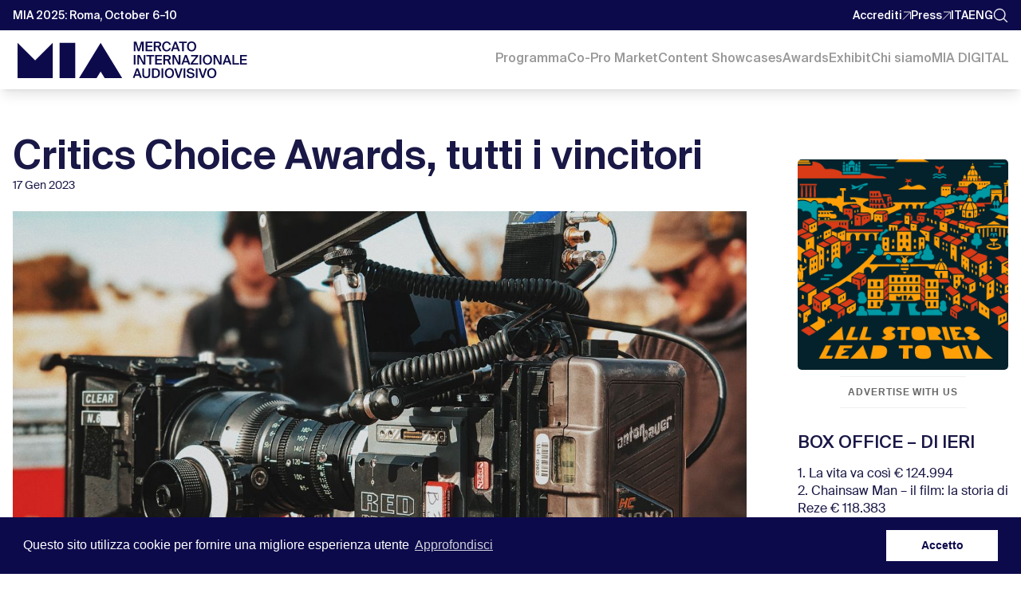

--- FILE ---
content_type: text/html; charset=UTF-8
request_url: https://www.miamarket.it/it/critics-choice-awards-tutti-i-vincitori/
body_size: 46322
content:
<!DOCTYPE html>
<html lang="it-IT">

    <head>
        <meta charset="UTF-8">
        <meta name="viewport" content="width=device-width, initial-scale=1, maximum-scale=1">
        <link rel="icon" href="https://www.miamarket.it/wp-content/themes/Divi/images/favicon.png" type="image/png" />
        <title>Critics Choice Awards, tutti i vincitori - MIA</title>
        <link rel="profile" href="https://gmpg.org/xfn/11">
        <link rel="pingback" href="https://www.miamarket.it/xmlrpc.php">
        <meta name='robots' content='index, follow, max-image-preview:large, max-snippet:-1, max-video-preview:-1' />
	<style>img:is([sizes="auto" i], [sizes^="auto," i]) { contain-intrinsic-size: 3000px 1500px }</style>
	<link rel="alternate" href="https://www.miamarket.it/it/critics-choice-awards-tutti-i-vincitori/" hreflang="it" />
<link rel="alternate" href="https://www.miamarket.it/en/critics-choice-awards-all-the-winners/" hreflang="en" />
<script type="text/javascript">
			let jqueryParams=[],jQuery=function(r){return jqueryParams=[...jqueryParams,r],jQuery},$=function(r){return jqueryParams=[...jqueryParams,r],$};window.jQuery=jQuery,window.$=jQuery;let customHeadScripts=!1;jQuery.fn=jQuery.prototype={},$.fn=jQuery.prototype={},jQuery.noConflict=function(r){if(window.jQuery)return jQuery=window.jQuery,$=window.jQuery,customHeadScripts=!0,jQuery.noConflict},jQuery.ready=function(r){jqueryParams=[...jqueryParams,r]},$.ready=function(r){jqueryParams=[...jqueryParams,r]},jQuery.load=function(r){jqueryParams=[...jqueryParams,r]},$.load=function(r){jqueryParams=[...jqueryParams,r]},jQuery.fn.ready=function(r){jqueryParams=[...jqueryParams,r]},$.fn.ready=function(r){jqueryParams=[...jqueryParams,r]};</script>
	<!-- This site is optimized with the Yoast SEO plugin v26.6 - https://yoast.com/wordpress/plugins/seo/ -->
	<title>Critics Choice Awards, tutti i vincitori - MIA</title>
	<meta name="description" content="Si è svolta ieri sera l&#039;annuale cerimonia di premiazione dei Critics Choice Awards, i premi dedicati ai migliori film e serie televisive." />
	<link rel="canonical" href="https://www.miamarket.it/it/critics-choice-awards-tutti-i-vincitori/" />
	<meta property="og:locale" content="it_IT" />
	<meta property="og:locale:alternate" content="en_US" />
	<meta property="og:type" content="article" />
	<meta property="og:title" content="Critics Choice Awards, tutti i vincitori - MIA" />
	<meta property="og:description" content="Si è svolta ieri sera l&#039;annuale cerimonia di premiazione dei Critics Choice Awards, i premi dedicati ai migliori film e serie televisive." />
	<meta property="og:url" content="https://www.miamarket.it/it/critics-choice-awards-tutti-i-vincitori/" />
	<meta property="og:site_name" content="MIA | Mercato Internazionale Audiovisivo" />
	<meta property="article:published_time" content="2023-01-17T15:12:18+00:00" />
	<meta property="article:modified_time" content="2023-01-18T09:05:05+00:00" />
	<meta property="og:image" content="https://www.miamarket.it/wp-content/uploads/2023/01/news-opremi.jpg" />
	<meta property="og:image:width" content="1280" />
	<meta property="og:image:height" content="720" />
	<meta property="og:image:type" content="image/jpeg" />
	<meta name="author" content="Sergio Garufi" />
	<meta name="twitter:card" content="summary_large_image" />
	<meta name="twitter:label1" content="Scritto da" />
	<meta name="twitter:data1" content="Sergio Garufi" />
	<meta name="twitter:label2" content="Tempo di lettura stimato" />
	<meta name="twitter:data2" content="3 minuti" />
	<script type="application/ld+json" class="yoast-schema-graph">{"@context":"https://schema.org","@graph":[{"@type":"Article","@id":"https://www.miamarket.it/it/critics-choice-awards-tutti-i-vincitori/#article","isPartOf":{"@id":"https://www.miamarket.it/it/critics-choice-awards-tutti-i-vincitori/"},"author":{"name":"Sergio Garufi","@id":"https://www.miamarket.it/it/#/schema/person/b2b4440d6eba2267fd3c66cd3a80c250"},"headline":"Critics Choice Awards, tutti i vincitori","datePublished":"2023-01-17T15:12:18+00:00","dateModified":"2023-01-18T09:05:05+00:00","mainEntityOfPage":{"@id":"https://www.miamarket.it/it/critics-choice-awards-tutti-i-vincitori/"},"wordCount":549,"publisher":{"@id":"https://www.miamarket.it/it/#organization"},"image":{"@id":"https://www.miamarket.it/it/critics-choice-awards-tutti-i-vincitori/#primaryimage"},"thumbnailUrl":"https://www.miamarket.it/wp-content/uploads/2023/01/news-opremi.jpg","articleSection":["News"],"inLanguage":"it-IT"},{"@type":"WebPage","@id":"https://www.miamarket.it/it/critics-choice-awards-tutti-i-vincitori/","url":"https://www.miamarket.it/it/critics-choice-awards-tutti-i-vincitori/","name":"Critics Choice Awards, tutti i vincitori - MIA","isPartOf":{"@id":"https://www.miamarket.it/it/#website"},"primaryImageOfPage":{"@id":"https://www.miamarket.it/it/critics-choice-awards-tutti-i-vincitori/#primaryimage"},"image":{"@id":"https://www.miamarket.it/it/critics-choice-awards-tutti-i-vincitori/#primaryimage"},"thumbnailUrl":"https://www.miamarket.it/wp-content/uploads/2023/01/news-opremi.jpg","datePublished":"2023-01-17T15:12:18+00:00","dateModified":"2023-01-18T09:05:05+00:00","description":"Si è svolta ieri sera l'annuale cerimonia di premiazione dei Critics Choice Awards, i premi dedicati ai migliori film e serie televisive.","breadcrumb":{"@id":"https://www.miamarket.it/it/critics-choice-awards-tutti-i-vincitori/#breadcrumb"},"inLanguage":"it-IT","potentialAction":[{"@type":"ReadAction","target":["https://www.miamarket.it/it/critics-choice-awards-tutti-i-vincitori/"]}]},{"@type":"ImageObject","inLanguage":"it-IT","@id":"https://www.miamarket.it/it/critics-choice-awards-tutti-i-vincitori/#primaryimage","url":"https://www.miamarket.it/wp-content/uploads/2023/01/news-opremi.jpg","contentUrl":"https://www.miamarket.it/wp-content/uploads/2023/01/news-opremi.jpg","width":1280,"height":720,"caption":"Critics Choice Awards, all the winners"},{"@type":"BreadcrumbList","@id":"https://www.miamarket.it/it/critics-choice-awards-tutti-i-vincitori/#breadcrumb","itemListElement":[{"@type":"ListItem","position":1,"name":"Home","item":"https://www.miamarket.it/it/"},{"@type":"ListItem","position":2,"name":"Critics Choice Awards, tutti i vincitori"}]},{"@type":"WebSite","@id":"https://www.miamarket.it/it/#website","url":"https://www.miamarket.it/it/","name":"MIA | Mercato Internazionale Audiovisivo","description":"MIA è il primo hub italiano per tutti i segmenti del prodotto audiovisivo concepito per essere trasversale (Cinema I TV I Doc)","publisher":{"@id":"https://www.miamarket.it/it/#organization"},"potentialAction":[{"@type":"SearchAction","target":{"@type":"EntryPoint","urlTemplate":"https://www.miamarket.it/it/?s={search_term_string}"},"query-input":{"@type":"PropertyValueSpecification","valueRequired":true,"valueName":"search_term_string"}}],"inLanguage":"it-IT"},{"@type":"Organization","@id":"https://www.miamarket.it/it/#organization","name":"MIA|Mercato Internazionale Audiovisivo","url":"https://www.miamarket.it/it/","logo":{"@type":"ImageObject","inLanguage":"it-IT","@id":"https://www.miamarket.it/it/#/schema/logo/image/","url":"https://www.miamarket.it/wp-content/uploads/2019/04/logo-gsd.jpg","contentUrl":"https://www.miamarket.it/wp-content/uploads/2019/04/logo-gsd.jpg","width":242,"height":60,"caption":"MIA|Mercato Internazionale Audiovisivo"},"image":{"@id":"https://www.miamarket.it/it/#/schema/logo/image/"}},{"@type":"Person","@id":"https://www.miamarket.it/it/#/schema/person/b2b4440d6eba2267fd3c66cd3a80c250","name":"Sergio Garufi","image":{"@type":"ImageObject","inLanguage":"it-IT","@id":"https://www.miamarket.it/it/#/schema/person/image/","url":"https://secure.gravatar.com/avatar/1732ecd7972506b6e15602f10e365919?s=96&d=mm&r=g","contentUrl":"https://secure.gravatar.com/avatar/1732ecd7972506b6e15602f10e365919?s=96&d=mm&r=g","caption":"Sergio Garufi"}}]}</script>
	<!-- / Yoast SEO plugin. -->


<link rel='dns-prefetch' href='//cdn.jsdelivr.net' />
<link rel='dns-prefetch' href='//unpkg.com' />
<link rel='dns-prefetch' href='//dev.miamarket.it' />
<link rel='dns-prefetch' href='//fonts.googleapis.com' />
<link rel="alternate" type="application/rss+xml" title="MIA | Mercato Internazionale Audiovisivo &raquo; Feed" href="https://www.miamarket.it/it/feed/" />
<link rel="alternate" type="application/rss+xml" title="MIA | Mercato Internazionale Audiovisivo &raquo; Feed dei commenti" href="https://www.miamarket.it/it/comments/feed/" />
		<!-- This site uses the Google Analytics by MonsterInsights plugin v9.6.1 - Using Analytics tracking - https://www.monsterinsights.com/ -->
							<script src="//www.googletagmanager.com/gtag/js?id=G-0SCPSK640B"  data-cfasync="false" data-wpfc-render="false" type="text/javascript" async></script>
			<script data-cfasync="false" data-wpfc-render="false" type="text/javascript">
				var mi_version = '9.6.1';
				var mi_track_user = true;
				var mi_no_track_reason = '';
								var MonsterInsightsDefaultLocations = {"page_location":"https:\/\/www.miamarket.it\/it\/critics-choice-awards-tutti-i-vincitori\/"};
								if ( typeof MonsterInsightsPrivacyGuardFilter === 'function' ) {
					var MonsterInsightsLocations = (typeof MonsterInsightsExcludeQuery === 'object') ? MonsterInsightsPrivacyGuardFilter( MonsterInsightsExcludeQuery ) : MonsterInsightsPrivacyGuardFilter( MonsterInsightsDefaultLocations );
				} else {
					var MonsterInsightsLocations = (typeof MonsterInsightsExcludeQuery === 'object') ? MonsterInsightsExcludeQuery : MonsterInsightsDefaultLocations;
				}

								var disableStrs = [
										'ga-disable-G-0SCPSK640B',
									];

				/* Function to detect opted out users */
				function __gtagTrackerIsOptedOut() {
					for (var index = 0; index < disableStrs.length; index++) {
						if (document.cookie.indexOf(disableStrs[index] + '=true') > -1) {
							return true;
						}
					}

					return false;
				}

				/* Disable tracking if the opt-out cookie exists. */
				if (__gtagTrackerIsOptedOut()) {
					for (var index = 0; index < disableStrs.length; index++) {
						window[disableStrs[index]] = true;
					}
				}

				/* Opt-out function */
				function __gtagTrackerOptout() {
					for (var index = 0; index < disableStrs.length; index++) {
						document.cookie = disableStrs[index] + '=true; expires=Thu, 31 Dec 2099 23:59:59 UTC; path=/';
						window[disableStrs[index]] = true;
					}
				}

				if ('undefined' === typeof gaOptout) {
					function gaOptout() {
						__gtagTrackerOptout();
					}
				}
								window.dataLayer = window.dataLayer || [];

				window.MonsterInsightsDualTracker = {
					helpers: {},
					trackers: {},
				};
				if (mi_track_user) {
					function __gtagDataLayer() {
						dataLayer.push(arguments);
					}

					function __gtagTracker(type, name, parameters) {
						if (!parameters) {
							parameters = {};
						}

						if (parameters.send_to) {
							__gtagDataLayer.apply(null, arguments);
							return;
						}

						if (type === 'event') {
														parameters.send_to = monsterinsights_frontend.v4_id;
							var hookName = name;
							if (typeof parameters['event_category'] !== 'undefined') {
								hookName = parameters['event_category'] + ':' + name;
							}

							if (typeof MonsterInsightsDualTracker.trackers[hookName] !== 'undefined') {
								MonsterInsightsDualTracker.trackers[hookName](parameters);
							} else {
								__gtagDataLayer('event', name, parameters);
							}
							
						} else {
							__gtagDataLayer.apply(null, arguments);
						}
					}

					__gtagTracker('js', new Date());
					__gtagTracker('set', {
						'developer_id.dZGIzZG': true,
											});
					if ( MonsterInsightsLocations.page_location ) {
						__gtagTracker('set', MonsterInsightsLocations);
					}
										__gtagTracker('config', 'G-0SCPSK640B', {"forceSSL":"true","link_attribution":"true"} );
															window.gtag = __gtagTracker;										(function () {
						/* https://developers.google.com/analytics/devguides/collection/analyticsjs/ */
						/* ga and __gaTracker compatibility shim. */
						var noopfn = function () {
							return null;
						};
						var newtracker = function () {
							return new Tracker();
						};
						var Tracker = function () {
							return null;
						};
						var p = Tracker.prototype;
						p.get = noopfn;
						p.set = noopfn;
						p.send = function () {
							var args = Array.prototype.slice.call(arguments);
							args.unshift('send');
							__gaTracker.apply(null, args);
						};
						var __gaTracker = function () {
							var len = arguments.length;
							if (len === 0) {
								return;
							}
							var f = arguments[len - 1];
							if (typeof f !== 'object' || f === null || typeof f.hitCallback !== 'function') {
								if ('send' === arguments[0]) {
									var hitConverted, hitObject = false, action;
									if ('event' === arguments[1]) {
										if ('undefined' !== typeof arguments[3]) {
											hitObject = {
												'eventAction': arguments[3],
												'eventCategory': arguments[2],
												'eventLabel': arguments[4],
												'value': arguments[5] ? arguments[5] : 1,
											}
										}
									}
									if ('pageview' === arguments[1]) {
										if ('undefined' !== typeof arguments[2]) {
											hitObject = {
												'eventAction': 'page_view',
												'page_path': arguments[2],
											}
										}
									}
									if (typeof arguments[2] === 'object') {
										hitObject = arguments[2];
									}
									if (typeof arguments[5] === 'object') {
										Object.assign(hitObject, arguments[5]);
									}
									if ('undefined' !== typeof arguments[1].hitType) {
										hitObject = arguments[1];
										if ('pageview' === hitObject.hitType) {
											hitObject.eventAction = 'page_view';
										}
									}
									if (hitObject) {
										action = 'timing' === arguments[1].hitType ? 'timing_complete' : hitObject.eventAction;
										hitConverted = mapArgs(hitObject);
										__gtagTracker('event', action, hitConverted);
									}
								}
								return;
							}

							function mapArgs(args) {
								var arg, hit = {};
								var gaMap = {
									'eventCategory': 'event_category',
									'eventAction': 'event_action',
									'eventLabel': 'event_label',
									'eventValue': 'event_value',
									'nonInteraction': 'non_interaction',
									'timingCategory': 'event_category',
									'timingVar': 'name',
									'timingValue': 'value',
									'timingLabel': 'event_label',
									'page': 'page_path',
									'location': 'page_location',
									'title': 'page_title',
									'referrer' : 'page_referrer',
								};
								for (arg in args) {
																		if (!(!args.hasOwnProperty(arg) || !gaMap.hasOwnProperty(arg))) {
										hit[gaMap[arg]] = args[arg];
									} else {
										hit[arg] = args[arg];
									}
								}
								return hit;
							}

							try {
								f.hitCallback();
							} catch (ex) {
							}
						};
						__gaTracker.create = newtracker;
						__gaTracker.getByName = newtracker;
						__gaTracker.getAll = function () {
							return [];
						};
						__gaTracker.remove = noopfn;
						__gaTracker.loaded = true;
						window['__gaTracker'] = __gaTracker;
					})();
									} else {
										console.log("");
					(function () {
						function __gtagTracker() {
							return null;
						}

						window['__gtagTracker'] = __gtagTracker;
						window['gtag'] = __gtagTracker;
					})();
									}
			</script>
				<!-- / Google Analytics by MonsterInsights -->
		<meta content="MIA v.3.0.0" name="generator"/><link rel='stylesheet' id='wp-block-library-css' href='https://www.miamarket.it/wp-includes/css/dist/block-library/style.min.css?ver=842b483532c7ebf075fe261faa62961b' type='text/css' media='all' />
<style id='wp-block-library-theme-inline-css' type='text/css'>
.wp-block-audio :where(figcaption){color:#555;font-size:13px;text-align:center}.is-dark-theme .wp-block-audio :where(figcaption){color:#ffffffa6}.wp-block-audio{margin:0 0 1em}.wp-block-code{border:1px solid #ccc;border-radius:4px;font-family:Menlo,Consolas,monaco,monospace;padding:.8em 1em}.wp-block-embed :where(figcaption){color:#555;font-size:13px;text-align:center}.is-dark-theme .wp-block-embed :where(figcaption){color:#ffffffa6}.wp-block-embed{margin:0 0 1em}.blocks-gallery-caption{color:#555;font-size:13px;text-align:center}.is-dark-theme .blocks-gallery-caption{color:#ffffffa6}:root :where(.wp-block-image figcaption){color:#555;font-size:13px;text-align:center}.is-dark-theme :root :where(.wp-block-image figcaption){color:#ffffffa6}.wp-block-image{margin:0 0 1em}.wp-block-pullquote{border-bottom:4px solid;border-top:4px solid;color:currentColor;margin-bottom:1.75em}.wp-block-pullquote cite,.wp-block-pullquote footer,.wp-block-pullquote__citation{color:currentColor;font-size:.8125em;font-style:normal;text-transform:uppercase}.wp-block-quote{border-left:.25em solid;margin:0 0 1.75em;padding-left:1em}.wp-block-quote cite,.wp-block-quote footer{color:currentColor;font-size:.8125em;font-style:normal;position:relative}.wp-block-quote:where(.has-text-align-right){border-left:none;border-right:.25em solid;padding-left:0;padding-right:1em}.wp-block-quote:where(.has-text-align-center){border:none;padding-left:0}.wp-block-quote.is-large,.wp-block-quote.is-style-large,.wp-block-quote:where(.is-style-plain){border:none}.wp-block-search .wp-block-search__label{font-weight:700}.wp-block-search__button{border:1px solid #ccc;padding:.375em .625em}:where(.wp-block-group.has-background){padding:1.25em 2.375em}.wp-block-separator.has-css-opacity{opacity:.4}.wp-block-separator{border:none;border-bottom:2px solid;margin-left:auto;margin-right:auto}.wp-block-separator.has-alpha-channel-opacity{opacity:1}.wp-block-separator:not(.is-style-wide):not(.is-style-dots){width:100px}.wp-block-separator.has-background:not(.is-style-dots){border-bottom:none;height:1px}.wp-block-separator.has-background:not(.is-style-wide):not(.is-style-dots){height:2px}.wp-block-table{margin:0 0 1em}.wp-block-table td,.wp-block-table th{word-break:normal}.wp-block-table :where(figcaption){color:#555;font-size:13px;text-align:center}.is-dark-theme .wp-block-table :where(figcaption){color:#ffffffa6}.wp-block-video :where(figcaption){color:#555;font-size:13px;text-align:center}.is-dark-theme .wp-block-video :where(figcaption){color:#ffffffa6}.wp-block-video{margin:0 0 1em}:root :where(.wp-block-template-part.has-background){margin-bottom:0;margin-top:0;padding:1.25em 2.375em}
</style>
<style id='global-styles-inline-css' type='text/css'>
:root{--wp--preset--aspect-ratio--square: 1;--wp--preset--aspect-ratio--4-3: 4/3;--wp--preset--aspect-ratio--3-4: 3/4;--wp--preset--aspect-ratio--3-2: 3/2;--wp--preset--aspect-ratio--2-3: 2/3;--wp--preset--aspect-ratio--16-9: 16/9;--wp--preset--aspect-ratio--9-16: 9/16;--wp--preset--color--black: #000000;--wp--preset--color--cyan-bluish-gray: #abb8c3;--wp--preset--color--white: #ffffff;--wp--preset--color--pale-pink: #f78da7;--wp--preset--color--vivid-red: #cf2e2e;--wp--preset--color--luminous-vivid-orange: #ff6900;--wp--preset--color--luminous-vivid-amber: #fcb900;--wp--preset--color--light-green-cyan: #7bdcb5;--wp--preset--color--vivid-green-cyan: #00d084;--wp--preset--color--pale-cyan-blue: #8ed1fc;--wp--preset--color--vivid-cyan-blue: #0693e3;--wp--preset--color--vivid-purple: #9b51e0;--wp--preset--gradient--vivid-cyan-blue-to-vivid-purple: linear-gradient(135deg,rgba(6,147,227,1) 0%,rgb(155,81,224) 100%);--wp--preset--gradient--light-green-cyan-to-vivid-green-cyan: linear-gradient(135deg,rgb(122,220,180) 0%,rgb(0,208,130) 100%);--wp--preset--gradient--luminous-vivid-amber-to-luminous-vivid-orange: linear-gradient(135deg,rgba(252,185,0,1) 0%,rgba(255,105,0,1) 100%);--wp--preset--gradient--luminous-vivid-orange-to-vivid-red: linear-gradient(135deg,rgba(255,105,0,1) 0%,rgb(207,46,46) 100%);--wp--preset--gradient--very-light-gray-to-cyan-bluish-gray: linear-gradient(135deg,rgb(238,238,238) 0%,rgb(169,184,195) 100%);--wp--preset--gradient--cool-to-warm-spectrum: linear-gradient(135deg,rgb(74,234,220) 0%,rgb(151,120,209) 20%,rgb(207,42,186) 40%,rgb(238,44,130) 60%,rgb(251,105,98) 80%,rgb(254,248,76) 100%);--wp--preset--gradient--blush-light-purple: linear-gradient(135deg,rgb(255,206,236) 0%,rgb(152,150,240) 100%);--wp--preset--gradient--blush-bordeaux: linear-gradient(135deg,rgb(254,205,165) 0%,rgb(254,45,45) 50%,rgb(107,0,62) 100%);--wp--preset--gradient--luminous-dusk: linear-gradient(135deg,rgb(255,203,112) 0%,rgb(199,81,192) 50%,rgb(65,88,208) 100%);--wp--preset--gradient--pale-ocean: linear-gradient(135deg,rgb(255,245,203) 0%,rgb(182,227,212) 50%,rgb(51,167,181) 100%);--wp--preset--gradient--electric-grass: linear-gradient(135deg,rgb(202,248,128) 0%,rgb(113,206,126) 100%);--wp--preset--gradient--midnight: linear-gradient(135deg,rgb(2,3,129) 0%,rgb(40,116,252) 100%);--wp--preset--font-size--small: 13px;--wp--preset--font-size--medium: 20px;--wp--preset--font-size--large: 36px;--wp--preset--font-size--x-large: 42px;--wp--preset--spacing--20: 0.44rem;--wp--preset--spacing--30: 0.67rem;--wp--preset--spacing--40: 1rem;--wp--preset--spacing--50: 1.5rem;--wp--preset--spacing--60: 2.25rem;--wp--preset--spacing--70: 3.38rem;--wp--preset--spacing--80: 5.06rem;--wp--preset--shadow--natural: 6px 6px 9px rgba(0, 0, 0, 0.2);--wp--preset--shadow--deep: 12px 12px 50px rgba(0, 0, 0, 0.4);--wp--preset--shadow--sharp: 6px 6px 0px rgba(0, 0, 0, 0.2);--wp--preset--shadow--outlined: 6px 6px 0px -3px rgba(255, 255, 255, 1), 6px 6px rgba(0, 0, 0, 1);--wp--preset--shadow--crisp: 6px 6px 0px rgba(0, 0, 0, 1);}:root { --wp--style--global--content-size: 823px;--wp--style--global--wide-size: 1080px; }:where(body) { margin: 0; }.wp-site-blocks > .alignleft { float: left; margin-right: 2em; }.wp-site-blocks > .alignright { float: right; margin-left: 2em; }.wp-site-blocks > .aligncenter { justify-content: center; margin-left: auto; margin-right: auto; }:where(.is-layout-flex){gap: 0.5em;}:where(.is-layout-grid){gap: 0.5em;}.is-layout-flow > .alignleft{float: left;margin-inline-start: 0;margin-inline-end: 2em;}.is-layout-flow > .alignright{float: right;margin-inline-start: 2em;margin-inline-end: 0;}.is-layout-flow > .aligncenter{margin-left: auto !important;margin-right: auto !important;}.is-layout-constrained > .alignleft{float: left;margin-inline-start: 0;margin-inline-end: 2em;}.is-layout-constrained > .alignright{float: right;margin-inline-start: 2em;margin-inline-end: 0;}.is-layout-constrained > .aligncenter{margin-left: auto !important;margin-right: auto !important;}.is-layout-constrained > :where(:not(.alignleft):not(.alignright):not(.alignfull)){max-width: var(--wp--style--global--content-size);margin-left: auto !important;margin-right: auto !important;}.is-layout-constrained > .alignwide{max-width: var(--wp--style--global--wide-size);}body .is-layout-flex{display: flex;}.is-layout-flex{flex-wrap: wrap;align-items: center;}.is-layout-flex > :is(*, div){margin: 0;}body .is-layout-grid{display: grid;}.is-layout-grid > :is(*, div){margin: 0;}body{padding-top: 0px;padding-right: 0px;padding-bottom: 0px;padding-left: 0px;}a:where(:not(.wp-element-button)){text-decoration: underline;}:root :where(.wp-element-button, .wp-block-button__link){background-color: #32373c;border-width: 0;color: #fff;font-family: inherit;font-size: inherit;line-height: inherit;padding: calc(0.667em + 2px) calc(1.333em + 2px);text-decoration: none;}.has-black-color{color: var(--wp--preset--color--black) !important;}.has-cyan-bluish-gray-color{color: var(--wp--preset--color--cyan-bluish-gray) !important;}.has-white-color{color: var(--wp--preset--color--white) !important;}.has-pale-pink-color{color: var(--wp--preset--color--pale-pink) !important;}.has-vivid-red-color{color: var(--wp--preset--color--vivid-red) !important;}.has-luminous-vivid-orange-color{color: var(--wp--preset--color--luminous-vivid-orange) !important;}.has-luminous-vivid-amber-color{color: var(--wp--preset--color--luminous-vivid-amber) !important;}.has-light-green-cyan-color{color: var(--wp--preset--color--light-green-cyan) !important;}.has-vivid-green-cyan-color{color: var(--wp--preset--color--vivid-green-cyan) !important;}.has-pale-cyan-blue-color{color: var(--wp--preset--color--pale-cyan-blue) !important;}.has-vivid-cyan-blue-color{color: var(--wp--preset--color--vivid-cyan-blue) !important;}.has-vivid-purple-color{color: var(--wp--preset--color--vivid-purple) !important;}.has-black-background-color{background-color: var(--wp--preset--color--black) !important;}.has-cyan-bluish-gray-background-color{background-color: var(--wp--preset--color--cyan-bluish-gray) !important;}.has-white-background-color{background-color: var(--wp--preset--color--white) !important;}.has-pale-pink-background-color{background-color: var(--wp--preset--color--pale-pink) !important;}.has-vivid-red-background-color{background-color: var(--wp--preset--color--vivid-red) !important;}.has-luminous-vivid-orange-background-color{background-color: var(--wp--preset--color--luminous-vivid-orange) !important;}.has-luminous-vivid-amber-background-color{background-color: var(--wp--preset--color--luminous-vivid-amber) !important;}.has-light-green-cyan-background-color{background-color: var(--wp--preset--color--light-green-cyan) !important;}.has-vivid-green-cyan-background-color{background-color: var(--wp--preset--color--vivid-green-cyan) !important;}.has-pale-cyan-blue-background-color{background-color: var(--wp--preset--color--pale-cyan-blue) !important;}.has-vivid-cyan-blue-background-color{background-color: var(--wp--preset--color--vivid-cyan-blue) !important;}.has-vivid-purple-background-color{background-color: var(--wp--preset--color--vivid-purple) !important;}.has-black-border-color{border-color: var(--wp--preset--color--black) !important;}.has-cyan-bluish-gray-border-color{border-color: var(--wp--preset--color--cyan-bluish-gray) !important;}.has-white-border-color{border-color: var(--wp--preset--color--white) !important;}.has-pale-pink-border-color{border-color: var(--wp--preset--color--pale-pink) !important;}.has-vivid-red-border-color{border-color: var(--wp--preset--color--vivid-red) !important;}.has-luminous-vivid-orange-border-color{border-color: var(--wp--preset--color--luminous-vivid-orange) !important;}.has-luminous-vivid-amber-border-color{border-color: var(--wp--preset--color--luminous-vivid-amber) !important;}.has-light-green-cyan-border-color{border-color: var(--wp--preset--color--light-green-cyan) !important;}.has-vivid-green-cyan-border-color{border-color: var(--wp--preset--color--vivid-green-cyan) !important;}.has-pale-cyan-blue-border-color{border-color: var(--wp--preset--color--pale-cyan-blue) !important;}.has-vivid-cyan-blue-border-color{border-color: var(--wp--preset--color--vivid-cyan-blue) !important;}.has-vivid-purple-border-color{border-color: var(--wp--preset--color--vivid-purple) !important;}.has-vivid-cyan-blue-to-vivid-purple-gradient-background{background: var(--wp--preset--gradient--vivid-cyan-blue-to-vivid-purple) !important;}.has-light-green-cyan-to-vivid-green-cyan-gradient-background{background: var(--wp--preset--gradient--light-green-cyan-to-vivid-green-cyan) !important;}.has-luminous-vivid-amber-to-luminous-vivid-orange-gradient-background{background: var(--wp--preset--gradient--luminous-vivid-amber-to-luminous-vivid-orange) !important;}.has-luminous-vivid-orange-to-vivid-red-gradient-background{background: var(--wp--preset--gradient--luminous-vivid-orange-to-vivid-red) !important;}.has-very-light-gray-to-cyan-bluish-gray-gradient-background{background: var(--wp--preset--gradient--very-light-gray-to-cyan-bluish-gray) !important;}.has-cool-to-warm-spectrum-gradient-background{background: var(--wp--preset--gradient--cool-to-warm-spectrum) !important;}.has-blush-light-purple-gradient-background{background: var(--wp--preset--gradient--blush-light-purple) !important;}.has-blush-bordeaux-gradient-background{background: var(--wp--preset--gradient--blush-bordeaux) !important;}.has-luminous-dusk-gradient-background{background: var(--wp--preset--gradient--luminous-dusk) !important;}.has-pale-ocean-gradient-background{background: var(--wp--preset--gradient--pale-ocean) !important;}.has-electric-grass-gradient-background{background: var(--wp--preset--gradient--electric-grass) !important;}.has-midnight-gradient-background{background: var(--wp--preset--gradient--midnight) !important;}.has-small-font-size{font-size: var(--wp--preset--font-size--small) !important;}.has-medium-font-size{font-size: var(--wp--preset--font-size--medium) !important;}.has-large-font-size{font-size: var(--wp--preset--font-size--large) !important;}.has-x-large-font-size{font-size: var(--wp--preset--font-size--x-large) !important;}
:where(.wp-block-post-template.is-layout-flex){gap: 1.25em;}:where(.wp-block-post-template.is-layout-grid){gap: 1.25em;}
:where(.wp-block-columns.is-layout-flex){gap: 2em;}:where(.wp-block-columns.is-layout-grid){gap: 2em;}
:root :where(.wp-block-pullquote){font-size: 1.5em;line-height: 1.6;}
</style>
<link rel='stylesheet' id='wtfdivi-user-css-css' href='https://www.miamarket.it/wp-content/uploads/wtfdivi/wp_head.css?ver=1554938199' type='text/css' media='all' />
<link rel='stylesheet' id='splide-css' href='https://cdn.jsdelivr.net/npm/@splidejs/splide@4.0.7/dist/css/splide.min.css?ver=3.1.8' type='text/css' media='all' />
<link rel='stylesheet' id='mia-ticker-style-css' href='https://dev.miamarket.it/css/news-ticker-wp.css' type='text/css' media='all' />
<link rel='stylesheet' id='swiper-css' href='https://unpkg.com/swiper@11/swiper-bundle.min.css?ver=11.1.0' type='text/css' media='all' />
<style id='swiper-inline-css' type='text/css'>
.advisory-swiper .swiper-wrapper { flex-direction: row !important; }
.advisory-swiper:not(.is-ready) { overflow: auto; }
.advisory-swiper:not(.is-ready) .swiper-wrapper {
  display: grid; grid-auto-flow: column; grid-auto-columns: minmax(220px, 1fr);
  gap: 1rem; scroll-snap-type: x mandatory; padding-bottom: .25rem;
}
.advisory-swiper:not(.is-ready) .swiper-slide { scroll-snap-align: start; }
.advisory-swiper .avatar-link { display:block; width:100%; height:100%; }
.advisory-swiper .avatar-link img { display:block; width:100%; height:100%; object-fit:cover; }
</style>
<style id='divi-style-parent-inline-inline-css' type='text/css'>
/*!
Theme Name: Divi
Theme URI: http://www.elegantthemes.com/gallery/divi/
Version: 4.18.0
Description: Smart. Flexible. Beautiful. Divi is the most powerful theme in our collection.
Author: Elegant Themes
Author URI: http://www.elegantthemes.com
License: GNU General Public License v2
License URI: http://www.gnu.org/licenses/gpl-2.0.html
*/

a,abbr,acronym,address,applet,b,big,blockquote,body,center,cite,code,dd,del,dfn,div,dl,dt,em,fieldset,font,form,h1,h2,h3,h4,h5,h6,html,i,iframe,img,ins,kbd,label,legend,li,object,ol,p,pre,q,s,samp,small,span,strike,strong,sub,sup,tt,u,ul,var{margin:0;padding:0;border:0;outline:0;font-size:100%;-ms-text-size-adjust:100%;-webkit-text-size-adjust:100%;vertical-align:baseline;background:transparent}body{line-height:1}ol,ul{list-style:none}blockquote,q{quotes:none}blockquote:after,blockquote:before,q:after,q:before{content:"";content:none}blockquote{margin:20px 0 30px;border-left:5px solid;padding-left:20px}:focus{outline:0}del{text-decoration:line-through}pre{overflow:auto;padding:10px}figure{margin:0}table{border-collapse:collapse;border-spacing:0}article,aside,footer,header,hgroup,nav,section{display:block}body{font-family:Open Sans,Arial,sans-serif;font-size:14px;color:#666;background-color:#fff;line-height:1.7em;font-weight:500;-webkit-font-smoothing:antialiased;-moz-osx-font-smoothing:grayscale}body.page-template-page-template-blank-php #page-container{padding-top:0!important}body.et_cover_background{background-size:cover!important;background-position:top!important;background-repeat:no-repeat!important;background-attachment:fixed}a{color:#2ea3f2}a,a:hover{text-decoration:none}p{padding-bottom:1em}p:not(.has-background):last-of-type{padding-bottom:0}p.et_normal_padding{padding-bottom:1em}strong{font-weight:700}cite,em,i{font-style:italic}code,pre{font-family:Courier New,monospace;margin-bottom:10px}ins{text-decoration:none}sub,sup{height:0;line-height:1;position:relative;vertical-align:baseline}sup{bottom:.8em}sub{top:.3em}dl{margin:0 0 1.5em}dl dt{font-weight:700}dd{margin-left:1.5em}blockquote p{padding-bottom:0}embed,iframe,object,video{max-width:100%}h1,h2,h3,h4,h5,h6{color:#333;padding-bottom:10px;line-height:1em;font-weight:500}h1 a,h2 a,h3 a,h4 a,h5 a,h6 a{color:inherit}h1{font-size:30px}h2{font-size:26px}h3{font-size:22px}h4{font-size:18px}h5{font-size:16px}h6{font-size:14px}input{-webkit-appearance:none}input[type=checkbox]{-webkit-appearance:checkbox}input[type=radio]{-webkit-appearance:radio}input.text,input.title,input[type=email],input[type=password],input[type=tel],input[type=text],select,textarea{background-color:#fff;border:1px solid #bbb;padding:2px;color:#4e4e4e}input.text:focus,input.title:focus,input[type=text]:focus,select:focus,textarea:focus{border-color:#2d3940;color:#3e3e3e}input.text,input.title,input[type=text],select,textarea{margin:0}textarea{padding:4px}button,input,select,textarea{font-family:inherit}img{max-width:100%;height:auto}.clear{clear:both}br.clear{margin:0;padding:0}.pagination{clear:both}#et_search_icon:hover,.et-social-icon a:hover,.et_password_protected_form .et_submit_button,.form-submit .et_pb_buttontton.alt.disabled,.nav-single a,.posted_in a{color:#2ea3f2}.et-search-form,blockquote{border-color:#2ea3f2}#main-content{background-color:#fff}.container{width:80%;max-width:1080px;margin:auto;position:relative}body:not(.et-tb) #main-content .container,body:not(.et-tb-has-header) #main-content .container{padding-top:58px}.et_full_width_page #main-content .container:before{display:none}.main_title{margin-bottom:20px}.et_password_protected_form .et_submit_button:hover,.form-submit .et_pb_button:hover{background:rgba(0,0,0,.05)}.et_button_icon_visible .et_pb_button{padding-right:2em;padding-left:.7em}.et_button_icon_visible .et_pb_button:after{opacity:1;margin-left:0}.et_button_left .et_pb_button:hover:after{left:.15em}.et_button_left .et_pb_button:after{margin-left:0;left:1em}.et_button_icon_visible.et_button_left .et_pb_button,.et_button_left .et_pb_button:hover,.et_button_left .et_pb_module .et_pb_button:hover{padding-left:2em;padding-right:.7em}.et_button_icon_visible.et_button_left .et_pb_button:after,.et_button_left .et_pb_button:hover:after{left:.15em}.et_password_protected_form .et_submit_button:hover,.form-submit .et_pb_button:hover{padding:.3em 1em}.et_button_no_icon .et_pb_button:after{display:none}.et_button_no_icon.et_button_icon_visible.et_button_left .et_pb_button,.et_button_no_icon.et_button_left .et_pb_button:hover,.et_button_no_icon .et_pb_button,.et_button_no_icon .et_pb_button:hover{padding:.3em 1em!important}.et_button_custom_icon .et_pb_button:after{line-height:1.7em}.et_button_custom_icon.et_button_icon_visible .et_pb_button:after,.et_button_custom_icon .et_pb_button:hover:after{margin-left:.3em}#left-area .post_format-post-format-gallery .wp-block-gallery:first-of-type{padding:0;margin-bottom:-16px}.entry-content table:not(.variations){border:1px solid #eee;margin:0 0 15px;text-align:left;width:100%}.entry-content thead th,.entry-content tr th{color:#555;font-weight:700;padding:9px 24px}.entry-content tr td{border-top:1px solid #eee;padding:6px 24px}#left-area ul,.entry-content ul,.et-l--body ul,.et-l--footer ul,.et-l--header ul{list-style-type:disc;padding:0 0 23px 1em;line-height:26px}#left-area ol,.entry-content ol,.et-l--body ol,.et-l--footer ol,.et-l--header ol{list-style-type:decimal;list-style-position:inside;padding:0 0 23px;line-height:26px}#left-area ul li ul,.entry-content ul li ol{padding:2px 0 2px 20px}#left-area ol li ul,.entry-content ol li ol,.et-l--body ol li ol,.et-l--footer ol li ol,.et-l--header ol li ol{padding:2px 0 2px 35px}#left-area ul.wp-block-gallery{display:-webkit-box;display:-ms-flexbox;display:flex;-ms-flex-wrap:wrap;flex-wrap:wrap;list-style-type:none;padding:0}#left-area ul.products{padding:0!important;line-height:1.7!important;list-style:none!important}.gallery-item a{display:block}.gallery-caption,.gallery-item a{width:90%}#wpadminbar{z-index:100001}#left-area .post-meta{font-size:14px;padding-bottom:15px}#left-area .post-meta a{text-decoration:none;color:#666}#left-area .et_featured_image{padding-bottom:7px}.single .post{padding-bottom:25px}body.single .et_audio_content{margin-bottom:-6px}.nav-single a{text-decoration:none;color:#2ea3f2;font-size:14px;font-weight:400}.nav-previous{float:left}.nav-next{float:right}.et_password_protected_form p input{background-color:#eee;border:none!important;width:100%!important;border-radius:0!important;font-size:14px;color:#999!important;padding:16px!important;-webkit-box-sizing:border-box;box-sizing:border-box}.et_password_protected_form label{display:none}.et_password_protected_form .et_submit_button{font-family:inherit;display:block;float:right;margin:8px auto 0;cursor:pointer}.post-password-required p.nocomments.container{max-width:100%}.post-password-required p.nocomments.container:before{display:none}.aligncenter,div.post .new-post .aligncenter{display:block;margin-left:auto;margin-right:auto}.wp-caption{border:1px solid #ddd;text-align:center;background-color:#f3f3f3;margin-bottom:10px;max-width:96%;padding:8px}.wp-caption.alignleft{margin:0 30px 20px 0}.wp-caption.alignright{margin:0 0 20px 30px}.wp-caption img{margin:0;padding:0;border:0}.wp-caption p.wp-caption-text{font-size:12px;padding:0 4px 5px;margin:0}.alignright{float:right}.alignleft{float:left}img.alignleft{display:inline;float:left;margin-right:15px}img.alignright{display:inline;float:right;margin-left:15px}.page.et_pb_pagebuilder_layout #main-content{background-color:transparent}body #main-content .et_builder_inner_content>h1,body #main-content .et_builder_inner_content>h2,body #main-content .et_builder_inner_content>h3,body #main-content .et_builder_inner_content>h4,body #main-content .et_builder_inner_content>h5,body #main-content .et_builder_inner_content>h6{line-height:1.4em}body #main-content .et_builder_inner_content>p{line-height:1.7em}.wp-block-pullquote{margin:20px 0 30px}.wp-block-pullquote.has-background blockquote{border-left:none}.wp-block-group.has-background{padding:1.5em 1.5em .5em}@media (min-width:981px){#left-area{width:79.125%;padding-bottom:23px}#main-content .container:before{content:"";position:absolute;top:0;height:100%;width:1px;background-color:#e2e2e2}.et_full_width_page #left-area,.et_no_sidebar #left-area{float:none;width:100%!important}.et_full_width_page #left-area{padding-bottom:0}.et_no_sidebar #main-content .container:before{display:none}}@media (max-width:980px){#page-container{padding-top:80px}.et-tb #page-container,.et-tb-has-header #page-container{padding-top:0!important}#left-area,#sidebar{width:100%!important}#main-content .container:before{display:none!important}.et_full_width_page .et_gallery_item:nth-child(4n+1){clear:none}}@media print{#page-container{padding-top:0!important}}#wp-admin-bar-et-use-visual-builder a:before{font-family:ETmodules!important;content:"\e625";font-size:30px!important;width:28px;margin-top:-3px;color:#974df3!important}#wp-admin-bar-et-use-visual-builder:hover a:before{color:#fff!important}#wp-admin-bar-et-use-visual-builder:hover a,#wp-admin-bar-et-use-visual-builder a:hover{transition:background-color .5s ease;-webkit-transition:background-color .5s ease;-moz-transition:background-color .5s ease;background-color:#7e3bd0!important;color:#fff!important}* html .clearfix,:first-child+html .clearfix{zoom:1}.iphone .et_pb_section_video_bg video::-webkit-media-controls-start-playback-button{display:none!important;-webkit-appearance:none}.et_mobile_device .et_pb_section_parallax .et_pb_parallax_css{background-attachment:scroll}.et-social-facebook a.icon:before{content:"\e093"}.et-social-twitter a.icon:before{content:"\e094"}.et-social-google-plus a.icon:before{content:"\e096"}.et-social-instagram a.icon:before{content:"\e09a"}.et-social-rss a.icon:before{content:"\e09e"}.ai1ec-single-event:after{content:" ";display:table;clear:both}.evcal_event_details .evcal_evdata_cell .eventon_details_shading_bot.eventon_details_shading_bot{z-index:3}.wp-block-divi-layout{margin-bottom:1em}*{-webkit-box-sizing:border-box;box-sizing:border-box}#et-info-email:before,#et-info-phone:before,#et_search_icon:before,.comment-reply-link:after,.et-cart-info span:before,.et-pb-arrow-next:before,.et-pb-arrow-prev:before,.et-social-icon a:before,.et_audio_container .mejs-playpause-button button:before,.et_audio_container .mejs-volume-button button:before,.et_overlay:before,.et_password_protected_form .et_submit_button:after,.et_pb_button:after,.et_pb_contact_reset:after,.et_pb_contact_submit:after,.et_pb_font_icon:before,.et_pb_newsletter_button:after,.et_pb_pricing_table_button:after,.et_pb_promo_button:after,.et_pb_testimonial:before,.et_pb_toggle_title:before,.form-submit .et_pb_button:after,.mobile_menu_bar:before,a.et_pb_more_button:after{font-family:ETmodules!important;speak:none;font-style:normal;font-weight:400;-webkit-font-feature-settings:normal;font-feature-settings:normal;font-variant:normal;text-transform:none;line-height:1;-webkit-font-smoothing:antialiased;-moz-osx-font-smoothing:grayscale;text-shadow:0 0;direction:ltr}.et-pb-icon,.et_pb_custom_button_icon.et_pb_button:after,.et_pb_login .et_pb_custom_button_icon.et_pb_button:after,.et_pb_woo_custom_button_icon .button.et_pb_custom_button_icon.et_pb_button:after,.et_pb_woo_custom_button_icon .button.et_pb_custom_button_icon.et_pb_button:hover:after{content:attr(data-icon)}.et-pb-icon{font-family:ETmodules;speak:none;font-weight:400;-webkit-font-feature-settings:normal;font-feature-settings:normal;font-variant:normal;text-transform:none;line-height:1;-webkit-font-smoothing:antialiased;font-size:96px;font-style:normal;display:inline-block;-webkit-box-sizing:border-box;box-sizing:border-box;direction:ltr}#et-ajax-saving{display:none;-webkit-transition:background .3s,-webkit-box-shadow .3s;transition:background .3s,-webkit-box-shadow .3s;transition:background .3s,box-shadow .3s;transition:background .3s,box-shadow .3s,-webkit-box-shadow .3s;-webkit-box-shadow:rgba(0,139,219,.247059) 0 0 60px;box-shadow:0 0 60px rgba(0,139,219,.247059);position:fixed;top:50%;left:50%;width:50px;height:50px;background:#fff;border-radius:50px;margin:-25px 0 0 -25px;z-index:999999;text-align:center}#et-ajax-saving img{margin:9px}.et-safe-mode-indicator,.et-safe-mode-indicator:focus,.et-safe-mode-indicator:hover{-webkit-box-shadow:0 5px 10px rgba(41,196,169,.15);box-shadow:0 5px 10px rgba(41,196,169,.15);background:#29c4a9;color:#fff;font-size:14px;font-weight:600;padding:12px;line-height:16px;border-radius:3px;position:fixed;bottom:30px;right:30px;z-index:999999;text-decoration:none;font-family:Open Sans,sans-serif;-webkit-font-smoothing:antialiased;-moz-osx-font-smoothing:grayscale}.et_pb_button{font-size:20px;font-weight:500;padding:.3em 1em;line-height:1.7em!important;background-color:transparent;background-size:cover;background-position:50%;background-repeat:no-repeat;border:2px solid;border-radius:3px;-webkit-transition-duration:.2s;transition-duration:.2s;-webkit-transition-property:all!important;transition-property:all!important}.et_pb_button,.et_pb_button_inner{position:relative}.et_pb_button:hover,.et_pb_module .et_pb_button:hover{border:2px solid transparent;padding:.3em 2em .3em .7em}.et_pb_button:hover{background-color:hsla(0,0%,100%,.2)}.et_pb_bg_layout_light.et_pb_button:hover,.et_pb_bg_layout_light .et_pb_button:hover{background-color:rgba(0,0,0,.05)}.et_pb_button:after,.et_pb_button:before{font-size:32px;line-height:1em;content:"\35";opacity:0;position:absolute;margin-left:-1em;-webkit-transition:all .2s;transition:all .2s;text-transform:none;-webkit-font-feature-settings:"kern" off;font-feature-settings:"kern" off;font-variant:none;font-style:normal;font-weight:400;text-shadow:none}.et_pb_button.et_hover_enabled:hover:after,.et_pb_button.et_pb_hovered:hover:after{-webkit-transition:none!important;transition:none!important}.et_pb_button:before{display:none}.et_pb_button:hover:after{opacity:1;margin-left:0}.et_pb_column_1_3 h1,.et_pb_column_1_4 h1,.et_pb_column_1_5 h1,.et_pb_column_1_6 h1,.et_pb_column_2_5 h1{font-size:26px}.et_pb_column_1_3 h2,.et_pb_column_1_4 h2,.et_pb_column_1_5 h2,.et_pb_column_1_6 h2,.et_pb_column_2_5 h2{font-size:23px}.et_pb_column_1_3 h3,.et_pb_column_1_4 h3,.et_pb_column_1_5 h3,.et_pb_column_1_6 h3,.et_pb_column_2_5 h3{font-size:20px}.et_pb_column_1_3 h4,.et_pb_column_1_4 h4,.et_pb_column_1_5 h4,.et_pb_column_1_6 h4,.et_pb_column_2_5 h4{font-size:18px}.et_pb_column_1_3 h5,.et_pb_column_1_4 h5,.et_pb_column_1_5 h5,.et_pb_column_1_6 h5,.et_pb_column_2_5 h5{font-size:16px}.et_pb_column_1_3 h6,.et_pb_column_1_4 h6,.et_pb_column_1_5 h6,.et_pb_column_1_6 h6,.et_pb_column_2_5 h6{font-size:15px}.et_pb_bg_layout_dark,.et_pb_bg_layout_dark h1,.et_pb_bg_layout_dark h2,.et_pb_bg_layout_dark h3,.et_pb_bg_layout_dark h4,.et_pb_bg_layout_dark h5,.et_pb_bg_layout_dark h6{color:#fff!important}.et_pb_module.et_pb_text_align_left{text-align:left}.et_pb_module.et_pb_text_align_center{text-align:center}.et_pb_module.et_pb_text_align_right{text-align:right}.et_pb_module.et_pb_text_align_justified{text-align:justify}.clearfix:after{visibility:hidden;display:block;font-size:0;content:" ";clear:both;height:0}.et_pb_bg_layout_light .et_pb_more_button{color:#2ea3f2}.et_builder_inner_content{position:relative;z-index:1}header .et_builder_inner_content{z-index:2}.et_pb_css_mix_blend_mode_passthrough{mix-blend-mode:unset!important}.et_pb_image_container{margin:-20px -20px 29px}.et_pb_module_inner{position:relative}.et_hover_enabled_preview{z-index:2}.et_hover_enabled:hover{position:relative;z-index:2}.et_pb_all_tabs,.et_pb_module,.et_pb_posts_nav a,.et_pb_tab,.et_pb_with_background{position:relative;background-size:cover;background-position:50%;background-repeat:no-repeat}.et_pb_background_mask,.et_pb_background_pattern{bottom:0;left:0;position:absolute;right:0;top:0}.et_pb_background_mask{background-size:calc(100% + 2px) calc(100% + 2px);background-repeat:no-repeat;background-position:50%;overflow:hidden}.et_pb_background_pattern{background-position:0 0;background-repeat:repeat}.et_pb_with_border{position:relative;border:0 solid #333}.post-password-required .et_pb_row{padding:0;width:100%}.post-password-required .et_password_protected_form{min-height:0}body.et_pb_pagebuilder_layout.et_pb_show_title .post-password-required .et_password_protected_form h1,body:not(.et_pb_pagebuilder_layout) .post-password-required .et_password_protected_form h1{display:none}.et_pb_no_bg{padding:0!important}.et_overlay.et_pb_inline_icon:before,.et_pb_inline_icon:before{content:attr(data-icon)}.et_pb_more_button{color:inherit;text-shadow:none;text-decoration:none;display:inline-block;margin-top:20px}.et_parallax_bg_wrap{overflow:hidden;position:absolute;top:0;right:0;bottom:0;left:0}.et_parallax_bg{background-repeat:no-repeat;background-position:top;background-size:cover;position:absolute;bottom:0;left:0;width:100%;height:100%;display:block}.et_parallax_bg.et_parallax_bg__hover,.et_parallax_bg.et_parallax_bg_phone,.et_parallax_bg.et_parallax_bg_tablet,.et_parallax_gradient.et_parallax_gradient__hover,.et_parallax_gradient.et_parallax_gradient_phone,.et_parallax_gradient.et_parallax_gradient_tablet,.et_pb_section_parallax_hover:hover .et_parallax_bg:not(.et_parallax_bg__hover),.et_pb_section_parallax_hover:hover .et_parallax_gradient:not(.et_parallax_gradient__hover){display:none}.et_pb_section_parallax_hover:hover .et_parallax_bg.et_parallax_bg__hover,.et_pb_section_parallax_hover:hover .et_parallax_gradient.et_parallax_gradient__hover{display:block}.et_parallax_gradient{bottom:0;display:block;left:0;position:absolute;right:0;top:0}.et_pb_module.et_pb_section_parallax,.et_pb_posts_nav a.et_pb_section_parallax,.et_pb_tab.et_pb_section_parallax{position:relative}.et_pb_section_parallax .et_pb_parallax_css,.et_pb_slides .et_parallax_bg.et_pb_parallax_css{background-attachment:fixed}body.et-bfb .et_pb_section_parallax .et_pb_parallax_css,body.et-bfb .et_pb_slides .et_parallax_bg.et_pb_parallax_css{background-attachment:scroll;bottom:auto}.et_pb_section_parallax.et_pb_column .et_pb_module,.et_pb_section_parallax.et_pb_row .et_pb_column,.et_pb_section_parallax.et_pb_row .et_pb_module{z-index:9;position:relative}.et_pb_more_button:hover:after{opacity:1;margin-left:0}.et_pb_preload .et_pb_section_video_bg,.et_pb_preload>div{visibility:hidden}.et_pb_preload,.et_pb_section.et_pb_section_video.et_pb_preload{position:relative;background:#464646!important}.et_pb_preload:before{content:"";position:absolute;top:50%;left:50%;background:url(https://www.miamarket.it/wp-content/themes/Divi/includes/builder/styles/images/preloader.gif) no-repeat;border-radius:32px;width:32px;height:32px;margin:-16px 0 0 -16px}.box-shadow-overlay{position:absolute;top:0;left:0;width:100%;height:100%;z-index:10;pointer-events:none}.et_pb_section>.box-shadow-overlay~.et_pb_row{z-index:11}body.safari .section_has_divider{will-change:transform}.et_pb_row>.box-shadow-overlay{z-index:8}.has-box-shadow-overlay{position:relative}.et_clickable{cursor:pointer}.screen-reader-text{border:0;clip:rect(1px,1px,1px,1px);-webkit-clip-path:inset(50%);clip-path:inset(50%);height:1px;margin:-1px;overflow:hidden;padding:0;position:absolute!important;width:1px;word-wrap:normal!important}.et_multi_view_hidden,.et_multi_view_hidden_image{display:none!important}@keyframes multi-view-image-fade{0%{opacity:0}10%{opacity:.1}20%{opacity:.2}30%{opacity:.3}40%{opacity:.4}50%{opacity:.5}60%{opacity:.6}70%{opacity:.7}80%{opacity:.8}90%{opacity:.9}to{opacity:1}}.et_multi_view_image__loading{visibility:hidden}.et_multi_view_image__loaded{-webkit-animation:multi-view-image-fade .5s;animation:multi-view-image-fade .5s}#et-pb-motion-effects-offset-tracker{visibility:hidden!important;opacity:0;position:absolute;top:0;left:0}.et-pb-before-scroll-animation{opacity:0}header.et-l.et-l--header:after{clear:both;display:block;content:""}.et_pb_module{-webkit-animation-timing-function:linear;animation-timing-function:linear;-webkit-animation-duration:.2s;animation-duration:.2s}@-webkit-keyframes fadeBottom{0%{opacity:0;-webkit-transform:translateY(10%);transform:translateY(10%)}to{opacity:1;-webkit-transform:translateY(0);transform:translateY(0)}}@keyframes fadeBottom{0%{opacity:0;-webkit-transform:translateY(10%);transform:translateY(10%)}to{opacity:1;-webkit-transform:translateY(0);transform:translateY(0)}}@-webkit-keyframes fadeLeft{0%{opacity:0;-webkit-transform:translateX(-10%);transform:translateX(-10%)}to{opacity:1;-webkit-transform:translateX(0);transform:translateX(0)}}@keyframes fadeLeft{0%{opacity:0;-webkit-transform:translateX(-10%);transform:translateX(-10%)}to{opacity:1;-webkit-transform:translateX(0);transform:translateX(0)}}@-webkit-keyframes fadeRight{0%{opacity:0;-webkit-transform:translateX(10%);transform:translateX(10%)}to{opacity:1;-webkit-transform:translateX(0);transform:translateX(0)}}@keyframes fadeRight{0%{opacity:0;-webkit-transform:translateX(10%);transform:translateX(10%)}to{opacity:1;-webkit-transform:translateX(0);transform:translateX(0)}}@-webkit-keyframes fadeTop{0%{opacity:0;-webkit-transform:translateY(-10%);transform:translateY(-10%)}to{opacity:1;-webkit-transform:translateX(0);transform:translateX(0)}}@keyframes fadeTop{0%{opacity:0;-webkit-transform:translateY(-10%);transform:translateY(-10%)}to{opacity:1;-webkit-transform:translateX(0);transform:translateX(0)}}@-webkit-keyframes fadeIn{0%{opacity:0}to{opacity:1}}@keyframes fadeIn{0%{opacity:0}to{opacity:1}}.et-waypoint:not(.et_pb_counters){opacity:0}@media (min-width:981px){.et_pb_section.et_section_specialty div.et_pb_row .et_pb_column .et_pb_column .et_pb_module.et-last-child,.et_pb_section.et_section_specialty div.et_pb_row .et_pb_column .et_pb_column .et_pb_module:last-child,.et_pb_section.et_section_specialty div.et_pb_row .et_pb_column .et_pb_row_inner .et_pb_column .et_pb_module.et-last-child,.et_pb_section.et_section_specialty div.et_pb_row .et_pb_column .et_pb_row_inner .et_pb_column .et_pb_module:last-child,.et_pb_section div.et_pb_row .et_pb_column .et_pb_module.et-last-child,.et_pb_section div.et_pb_row .et_pb_column .et_pb_module:last-child{margin-bottom:0}}@media (max-width:980px){.et_overlay.et_pb_inline_icon_tablet:before,.et_pb_inline_icon_tablet:before{content:attr(data-icon-tablet)}.et_parallax_bg.et_parallax_bg_tablet_exist,.et_parallax_gradient.et_parallax_gradient_tablet_exist{display:none}.et_parallax_bg.et_parallax_bg_tablet,.et_parallax_gradient.et_parallax_gradient_tablet{display:block}.et_pb_column .et_pb_module{margin-bottom:30px}.et_pb_row .et_pb_column .et_pb_module.et-last-child,.et_pb_row .et_pb_column .et_pb_module:last-child,.et_section_specialty .et_pb_row .et_pb_column .et_pb_module.et-last-child,.et_section_specialty .et_pb_row .et_pb_column .et_pb_module:last-child{margin-bottom:0}.et_pb_more_button{display:inline-block!important}.et_pb_bg_layout_light_tablet.et_pb_button,.et_pb_bg_layout_light_tablet.et_pb_module.et_pb_button,.et_pb_bg_layout_light_tablet .et_pb_more_button{color:#2ea3f2}.et_pb_bg_layout_light_tablet .et_pb_forgot_password a{color:#666}.et_pb_bg_layout_light_tablet h1,.et_pb_bg_layout_light_tablet h2,.et_pb_bg_layout_light_tablet h3,.et_pb_bg_layout_light_tablet h4,.et_pb_bg_layout_light_tablet h5,.et_pb_bg_layout_light_tablet h6{color:#333!important}.et_pb_module .et_pb_bg_layout_light_tablet.et_pb_button{color:#2ea3f2!important}.et_pb_bg_layout_light_tablet{color:#666!important}.et_pb_bg_layout_dark_tablet,.et_pb_bg_layout_dark_tablet h1,.et_pb_bg_layout_dark_tablet h2,.et_pb_bg_layout_dark_tablet h3,.et_pb_bg_layout_dark_tablet h4,.et_pb_bg_layout_dark_tablet h5,.et_pb_bg_layout_dark_tablet h6{color:#fff!important}.et_pb_bg_layout_dark_tablet.et_pb_button,.et_pb_bg_layout_dark_tablet.et_pb_module.et_pb_button,.et_pb_bg_layout_dark_tablet .et_pb_more_button{color:inherit}.et_pb_bg_layout_dark_tablet .et_pb_forgot_password a{color:#fff}.et_pb_module.et_pb_text_align_left-tablet{text-align:left}.et_pb_module.et_pb_text_align_center-tablet{text-align:center}.et_pb_module.et_pb_text_align_right-tablet{text-align:right}.et_pb_module.et_pb_text_align_justified-tablet{text-align:justify}}@media (max-width:767px){.et_pb_more_button{display:inline-block!important}.et_overlay.et_pb_inline_icon_phone:before,.et_pb_inline_icon_phone:before{content:attr(data-icon-phone)}.et_parallax_bg.et_parallax_bg_phone_exist,.et_parallax_gradient.et_parallax_gradient_phone_exist{display:none}.et_parallax_bg.et_parallax_bg_phone,.et_parallax_gradient.et_parallax_gradient_phone{display:block}.et-hide-mobile{display:none!important}.et_pb_bg_layout_light_phone.et_pb_button,.et_pb_bg_layout_light_phone.et_pb_module.et_pb_button,.et_pb_bg_layout_light_phone .et_pb_more_button{color:#2ea3f2}.et_pb_bg_layout_light_phone .et_pb_forgot_password a{color:#666}.et_pb_bg_layout_light_phone h1,.et_pb_bg_layout_light_phone h2,.et_pb_bg_layout_light_phone h3,.et_pb_bg_layout_light_phone h4,.et_pb_bg_layout_light_phone h5,.et_pb_bg_layout_light_phone h6{color:#333!important}.et_pb_module .et_pb_bg_layout_light_phone.et_pb_button{color:#2ea3f2!important}.et_pb_bg_layout_light_phone{color:#666!important}.et_pb_bg_layout_dark_phone,.et_pb_bg_layout_dark_phone h1,.et_pb_bg_layout_dark_phone h2,.et_pb_bg_layout_dark_phone h3,.et_pb_bg_layout_dark_phone h4,.et_pb_bg_layout_dark_phone h5,.et_pb_bg_layout_dark_phone h6{color:#fff!important}.et_pb_bg_layout_dark_phone.et_pb_button,.et_pb_bg_layout_dark_phone.et_pb_module.et_pb_button,.et_pb_bg_layout_dark_phone .et_pb_more_button{color:inherit}.et_pb_module .et_pb_bg_layout_dark_phone.et_pb_button{color:#fff!important}.et_pb_bg_layout_dark_phone .et_pb_forgot_password a{color:#fff}.et_pb_module.et_pb_text_align_left-phone{text-align:left}.et_pb_module.et_pb_text_align_center-phone{text-align:center}.et_pb_module.et_pb_text_align_right-phone{text-align:right}.et_pb_module.et_pb_text_align_justified-phone{text-align:justify}}@media (max-width:479px){a.et_pb_more_button{display:block}}@media (min-width:768px) and (max-width:980px){[data-et-multi-view-load-tablet-hidden=true]:not(.et_multi_view_swapped){display:none!important}}@media (max-width:767px){[data-et-multi-view-load-phone-hidden=true]:not(.et_multi_view_swapped){display:none!important}}.et_pb_menu.et_pb_menu--style-inline_centered_logo .et_pb_menu__menu nav ul{-webkit-box-pack:center;-ms-flex-pack:center;justify-content:center}@-webkit-keyframes multi-view-image-fade{0%{-webkit-transform:scale(1);transform:scale(1);opacity:1}50%{-webkit-transform:scale(1.01);transform:scale(1.01);opacity:1}to{-webkit-transform:scale(1);transform:scale(1);opacity:1}}
</style>
<style id='divi-dynamic-critical-inline-css' type='text/css'>
@font-face{font-family:ETmodules;font-display:block;src:url(//www.miamarket.it/wp-content/themes/Divi/core/admin/fonts/modules/all/modules.eot);src:url(//www.miamarket.it/wp-content/themes/Divi/core/admin/fonts/modules/all/modules.eot?#iefix) format("embedded-opentype"),url(//www.miamarket.it/wp-content/themes/Divi/core/admin/fonts/modules/all/modules.ttf) format("truetype"),url(//www.miamarket.it/wp-content/themes/Divi/core/admin/fonts/modules/all/modules.woff) format("woff"),url(//www.miamarket.it/wp-content/themes/Divi/core/admin/fonts/modules/all/modules.svg#ETmodules) format("svg");font-weight:400;font-style:normal}
.et_audio_content,.et_link_content,.et_quote_content{background-color:#2ea3f2}.et_pb_post .et-pb-controllers a{margin-bottom:10px}.format-gallery .et-pb-controllers{bottom:0}.et_pb_blog_grid .et_audio_content{margin-bottom:19px}.et_pb_row .et_pb_blog_grid .et_pb_post .et_pb_slide{min-height:180px}.et_audio_content .wp-block-audio{margin:0;padding:0}.et_audio_content h2{line-height:44px}.et_pb_column_1_2 .et_audio_content h2,.et_pb_column_1_3 .et_audio_content h2,.et_pb_column_1_4 .et_audio_content h2,.et_pb_column_1_5 .et_audio_content h2,.et_pb_column_1_6 .et_audio_content h2,.et_pb_column_2_5 .et_audio_content h2,.et_pb_column_3_5 .et_audio_content h2,.et_pb_column_3_8 .et_audio_content h2{margin-bottom:9px;margin-top:0}.et_pb_column_1_2 .et_audio_content,.et_pb_column_3_5 .et_audio_content{padding:35px 40px}.et_pb_column_1_2 .et_audio_content h2,.et_pb_column_3_5 .et_audio_content h2{line-height:32px}.et_pb_column_1_3 .et_audio_content,.et_pb_column_1_4 .et_audio_content,.et_pb_column_1_5 .et_audio_content,.et_pb_column_1_6 .et_audio_content,.et_pb_column_2_5 .et_audio_content,.et_pb_column_3_8 .et_audio_content{padding:35px 20px}.et_pb_column_1_3 .et_audio_content h2,.et_pb_column_1_4 .et_audio_content h2,.et_pb_column_1_5 .et_audio_content h2,.et_pb_column_1_6 .et_audio_content h2,.et_pb_column_2_5 .et_audio_content h2,.et_pb_column_3_8 .et_audio_content h2{font-size:18px;line-height:26px}article.et_pb_has_overlay .et_pb_blog_image_container{position:relative}.et_pb_post>.et_main_video_container{position:relative;margin-bottom:30px}.et_pb_post .et_pb_video_overlay .et_pb_video_play{color:#fff}.et_pb_post .et_pb_video_overlay_hover:hover{background:rgba(0,0,0,.6)}.et_audio_content,.et_link_content,.et_quote_content{text-align:center;word-wrap:break-word;position:relative;padding:50px 60px}.et_audio_content h2,.et_link_content a.et_link_main_url,.et_link_content h2,.et_quote_content blockquote cite,.et_quote_content blockquote p{color:#fff!important}.et_quote_main_link{position:absolute;text-indent:-9999px;width:100%;height:100%;display:block;top:0;left:0}.et_quote_content blockquote{padding:0;margin:0;border:none}.et_audio_content h2,.et_link_content h2,.et_quote_content blockquote p{margin-top:0}.et_audio_content h2{margin-bottom:20px}.et_audio_content h2,.et_link_content h2,.et_quote_content blockquote p{line-height:44px}.et_link_content a.et_link_main_url,.et_quote_content blockquote cite{font-size:18px;font-weight:200}.et_quote_content blockquote cite{font-style:normal}.et_pb_column_2_3 .et_quote_content{padding:50px 42px 45px}.et_pb_column_2_3 .et_audio_content,.et_pb_column_2_3 .et_link_content{padding:40px 40px 45px}.et_pb_column_1_2 .et_audio_content,.et_pb_column_1_2 .et_link_content,.et_pb_column_1_2 .et_quote_content,.et_pb_column_3_5 .et_audio_content,.et_pb_column_3_5 .et_link_content,.et_pb_column_3_5 .et_quote_content{padding:35px 40px}.et_pb_column_1_2 .et_quote_content blockquote p,.et_pb_column_3_5 .et_quote_content blockquote p{font-size:26px;line-height:32px}.et_pb_column_1_2 .et_audio_content h2,.et_pb_column_1_2 .et_link_content h2,.et_pb_column_3_5 .et_audio_content h2,.et_pb_column_3_5 .et_link_content h2{line-height:32px}.et_pb_column_1_2 .et_link_content a.et_link_main_url,.et_pb_column_1_2 .et_quote_content blockquote cite,.et_pb_column_3_5 .et_link_content a.et_link_main_url,.et_pb_column_3_5 .et_quote_content blockquote cite{font-size:14px}.et_pb_column_1_3 .et_quote_content,.et_pb_column_1_4 .et_quote_content,.et_pb_column_1_5 .et_quote_content,.et_pb_column_1_6 .et_quote_content,.et_pb_column_2_5 .et_quote_content,.et_pb_column_3_8 .et_quote_content{padding:35px 30px 32px}.et_pb_column_1_3 .et_audio_content,.et_pb_column_1_3 .et_link_content,.et_pb_column_1_4 .et_audio_content,.et_pb_column_1_4 .et_link_content,.et_pb_column_1_5 .et_audio_content,.et_pb_column_1_5 .et_link_content,.et_pb_column_1_6 .et_audio_content,.et_pb_column_1_6 .et_link_content,.et_pb_column_2_5 .et_audio_content,.et_pb_column_2_5 .et_link_content,.et_pb_column_3_8 .et_audio_content,.et_pb_column_3_8 .et_link_content{padding:35px 20px}.et_pb_column_1_3 .et_audio_content h2,.et_pb_column_1_3 .et_link_content h2,.et_pb_column_1_3 .et_quote_content blockquote p,.et_pb_column_1_4 .et_audio_content h2,.et_pb_column_1_4 .et_link_content h2,.et_pb_column_1_4 .et_quote_content blockquote p,.et_pb_column_1_5 .et_audio_content h2,.et_pb_column_1_5 .et_link_content h2,.et_pb_column_1_5 .et_quote_content blockquote p,.et_pb_column_1_6 .et_audio_content h2,.et_pb_column_1_6 .et_link_content h2,.et_pb_column_1_6 .et_quote_content blockquote p,.et_pb_column_2_5 .et_audio_content h2,.et_pb_column_2_5 .et_link_content h2,.et_pb_column_2_5 .et_quote_content blockquote p,.et_pb_column_3_8 .et_audio_content h2,.et_pb_column_3_8 .et_link_content h2,.et_pb_column_3_8 .et_quote_content blockquote p{font-size:18px;line-height:26px}.et_pb_column_1_3 .et_link_content a.et_link_main_url,.et_pb_column_1_3 .et_quote_content blockquote cite,.et_pb_column_1_4 .et_link_content a.et_link_main_url,.et_pb_column_1_4 .et_quote_content blockquote cite,.et_pb_column_1_5 .et_link_content a.et_link_main_url,.et_pb_column_1_5 .et_quote_content blockquote cite,.et_pb_column_1_6 .et_link_content a.et_link_main_url,.et_pb_column_1_6 .et_quote_content blockquote cite,.et_pb_column_2_5 .et_link_content a.et_link_main_url,.et_pb_column_2_5 .et_quote_content blockquote cite,.et_pb_column_3_8 .et_link_content a.et_link_main_url,.et_pb_column_3_8 .et_quote_content blockquote cite{font-size:14px}.et_pb_post .et_pb_gallery_post_type .et_pb_slide{min-height:500px;background-size:cover!important;background-position:top}.format-gallery .et_pb_slider.gallery-not-found .et_pb_slide{-webkit-box-shadow:inset 0 0 10px rgba(0,0,0,.1);box-shadow:inset 0 0 10px rgba(0,0,0,.1)}.format-gallery .et_pb_slider:hover .et-pb-arrow-prev{left:0}.format-gallery .et_pb_slider:hover .et-pb-arrow-next{right:0}.et_pb_post>.et_pb_slider{margin-bottom:30px}.et_pb_column_3_4 .et_pb_post .et_pb_slide{min-height:442px}.et_pb_column_2_3 .et_pb_post .et_pb_slide{min-height:390px}.et_pb_column_1_2 .et_pb_post .et_pb_slide,.et_pb_column_3_5 .et_pb_post .et_pb_slide{min-height:284px}.et_pb_column_1_3 .et_pb_post .et_pb_slide,.et_pb_column_2_5 .et_pb_post .et_pb_slide,.et_pb_column_3_8 .et_pb_post .et_pb_slide{min-height:180px}.et_pb_column_1_4 .et_pb_post .et_pb_slide,.et_pb_column_1_5 .et_pb_post .et_pb_slide,.et_pb_column_1_6 .et_pb_post .et_pb_slide{min-height:125px}.et_pb_portfolio.et_pb_section_parallax .pagination,.et_pb_portfolio.et_pb_section_video .pagination,.et_pb_portfolio_grid.et_pb_section_parallax .pagination,.et_pb_portfolio_grid.et_pb_section_video .pagination{position:relative}.et_pb_bg_layout_light .et_pb_post .post-meta,.et_pb_bg_layout_light .et_pb_post .post-meta a,.et_pb_bg_layout_light .et_pb_post p{color:#666}.et_pb_bg_layout_dark .et_pb_post .post-meta,.et_pb_bg_layout_dark .et_pb_post .post-meta a,.et_pb_bg_layout_dark .et_pb_post p{color:inherit}.et_pb_text_color_dark .et_audio_content h2,.et_pb_text_color_dark .et_link_content a.et_link_main_url,.et_pb_text_color_dark .et_link_content h2,.et_pb_text_color_dark .et_quote_content blockquote cite,.et_pb_text_color_dark .et_quote_content blockquote p{color:#666!important}.et_pb_text_color_dark.et_audio_content h2,.et_pb_text_color_dark.et_link_content a.et_link_main_url,.et_pb_text_color_dark.et_link_content h2,.et_pb_text_color_dark.et_quote_content blockquote cite,.et_pb_text_color_dark.et_quote_content blockquote p{color:#bbb!important}.et_pb_text_color_dark.et_audio_content,.et_pb_text_color_dark.et_link_content,.et_pb_text_color_dark.et_quote_content{background-color:#e8e8e8}@media (min-width:981px) and (max-width:1100px){.et_quote_content{padding:50px 70px 45px}.et_pb_column_2_3 .et_quote_content{padding:50px 50px 45px}.et_pb_column_1_2 .et_quote_content,.et_pb_column_3_5 .et_quote_content{padding:35px 47px 30px}.et_pb_column_1_3 .et_quote_content,.et_pb_column_1_4 .et_quote_content,.et_pb_column_1_5 .et_quote_content,.et_pb_column_1_6 .et_quote_content,.et_pb_column_2_5 .et_quote_content,.et_pb_column_3_8 .et_quote_content{padding:35px 25px 32px}.et_pb_column_4_4 .et_pb_post .et_pb_slide{min-height:534px}.et_pb_column_3_4 .et_pb_post .et_pb_slide{min-height:392px}.et_pb_column_2_3 .et_pb_post .et_pb_slide{min-height:345px}.et_pb_column_1_2 .et_pb_post .et_pb_slide,.et_pb_column_3_5 .et_pb_post .et_pb_slide{min-height:250px}.et_pb_column_1_3 .et_pb_post .et_pb_slide,.et_pb_column_2_5 .et_pb_post .et_pb_slide,.et_pb_column_3_8 .et_pb_post .et_pb_slide{min-height:155px}.et_pb_column_1_4 .et_pb_post .et_pb_slide,.et_pb_column_1_5 .et_pb_post .et_pb_slide,.et_pb_column_1_6 .et_pb_post .et_pb_slide{min-height:108px}}@media (max-width:980px){.et_pb_bg_layout_dark_tablet .et_audio_content h2{color:#fff!important}.et_pb_text_color_dark_tablet.et_audio_content h2{color:#bbb!important}.et_pb_text_color_dark_tablet.et_audio_content{background-color:#e8e8e8}.et_pb_bg_layout_dark_tablet .et_audio_content h2,.et_pb_bg_layout_dark_tablet .et_link_content a.et_link_main_url,.et_pb_bg_layout_dark_tablet .et_link_content h2,.et_pb_bg_layout_dark_tablet .et_quote_content blockquote cite,.et_pb_bg_layout_dark_tablet .et_quote_content blockquote p{color:#fff!important}.et_pb_text_color_dark_tablet .et_audio_content h2,.et_pb_text_color_dark_tablet .et_link_content a.et_link_main_url,.et_pb_text_color_dark_tablet .et_link_content h2,.et_pb_text_color_dark_tablet .et_quote_content blockquote cite,.et_pb_text_color_dark_tablet .et_quote_content blockquote p{color:#666!important}.et_pb_text_color_dark_tablet.et_audio_content h2,.et_pb_text_color_dark_tablet.et_link_content a.et_link_main_url,.et_pb_text_color_dark_tablet.et_link_content h2,.et_pb_text_color_dark_tablet.et_quote_content blockquote cite,.et_pb_text_color_dark_tablet.et_quote_content blockquote p{color:#bbb!important}.et_pb_text_color_dark_tablet.et_audio_content,.et_pb_text_color_dark_tablet.et_link_content,.et_pb_text_color_dark_tablet.et_quote_content{background-color:#e8e8e8}}@media (min-width:768px) and (max-width:980px){.et_audio_content h2{font-size:26px!important;line-height:44px!important;margin-bottom:24px!important}.et_pb_post>.et_pb_gallery_post_type>.et_pb_slides>.et_pb_slide{min-height:384px!important}.et_quote_content{padding:50px 43px 45px!important}.et_quote_content blockquote p{font-size:26px!important;line-height:44px!important}.et_quote_content blockquote cite{font-size:18px!important}.et_link_content{padding:40px 40px 45px}.et_link_content h2{font-size:26px!important;line-height:44px!important}.et_link_content a.et_link_main_url{font-size:18px!important}}@media (max-width:767px){.et_audio_content h2,.et_link_content h2,.et_quote_content,.et_quote_content blockquote p{font-size:20px!important;line-height:26px!important}.et_audio_content,.et_link_content{padding:35px 20px!important}.et_audio_content h2{margin-bottom:9px!important}.et_pb_bg_layout_dark_phone .et_audio_content h2{color:#fff!important}.et_pb_text_color_dark_phone.et_audio_content{background-color:#e8e8e8}.et_link_content a.et_link_main_url,.et_quote_content blockquote cite{font-size:14px!important}.format-gallery .et-pb-controllers{height:auto}.et_pb_post>.et_pb_gallery_post_type>.et_pb_slides>.et_pb_slide{min-height:222px!important}.et_pb_bg_layout_dark_phone .et_audio_content h2,.et_pb_bg_layout_dark_phone .et_link_content a.et_link_main_url,.et_pb_bg_layout_dark_phone .et_link_content h2,.et_pb_bg_layout_dark_phone .et_quote_content blockquote cite,.et_pb_bg_layout_dark_phone .et_quote_content blockquote p{color:#fff!important}.et_pb_text_color_dark_phone .et_audio_content h2,.et_pb_text_color_dark_phone .et_link_content a.et_link_main_url,.et_pb_text_color_dark_phone .et_link_content h2,.et_pb_text_color_dark_phone .et_quote_content blockquote cite,.et_pb_text_color_dark_phone .et_quote_content blockquote p{color:#666!important}.et_pb_text_color_dark_phone.et_audio_content h2,.et_pb_text_color_dark_phone.et_link_content a.et_link_main_url,.et_pb_text_color_dark_phone.et_link_content h2,.et_pb_text_color_dark_phone.et_quote_content blockquote cite,.et_pb_text_color_dark_phone.et_quote_content blockquote p{color:#bbb!important}.et_pb_text_color_dark_phone.et_audio_content,.et_pb_text_color_dark_phone.et_link_content,.et_pb_text_color_dark_phone.et_quote_content{background-color:#e8e8e8}}@media (max-width:479px){.et_pb_column_1_2 .et_pb_carousel_item .et_pb_video_play,.et_pb_column_1_3 .et_pb_carousel_item .et_pb_video_play,.et_pb_column_2_3 .et_pb_carousel_item .et_pb_video_play,.et_pb_column_2_5 .et_pb_carousel_item .et_pb_video_play,.et_pb_column_3_5 .et_pb_carousel_item .et_pb_video_play,.et_pb_column_3_8 .et_pb_carousel_item .et_pb_video_play{font-size:1.5rem;line-height:1.5rem;margin-left:-.75rem;margin-top:-.75rem}.et_audio_content,.et_quote_content{padding:35px 20px!important}.et_pb_post>.et_pb_gallery_post_type>.et_pb_slides>.et_pb_slide{min-height:156px!important}}.et_full_width_page .et_gallery_item{float:left;width:20.875%;margin:0 5.5% 5.5% 0}.et_full_width_page .et_gallery_item:nth-child(3n){margin-right:5.5%}.et_full_width_page .et_gallery_item:nth-child(3n+1){clear:none}.et_full_width_page .et_gallery_item:nth-child(4n){margin-right:0}.et_full_width_page .et_gallery_item:nth-child(4n+1){clear:both}
.et_pb_slider{position:relative;overflow:hidden}.et_pb_slide{padding:0 6%;background-size:cover;background-position:50%;background-repeat:no-repeat}.et_pb_slider .et_pb_slide{display:none;float:left;margin-right:-100%;position:relative;width:100%;text-align:center;list-style:none!important;background-position:50%;background-size:100%;background-size:cover}.et_pb_slider .et_pb_slide:first-child{display:list-item}.et-pb-controllers{position:absolute;bottom:20px;left:0;width:100%;text-align:center;z-index:10}.et-pb-controllers a{display:inline-block;background-color:hsla(0,0%,100%,.5);text-indent:-9999px;border-radius:7px;width:7px;height:7px;margin-right:10px;padding:0;opacity:.5}.et-pb-controllers .et-pb-active-control{opacity:1}.et-pb-controllers a:last-child{margin-right:0}.et-pb-controllers .et-pb-active-control{background-color:#fff}.et_pb_slides .et_pb_temp_slide{display:block}.et_pb_slides:after{content:"";display:block;clear:both;visibility:hidden;line-height:0;height:0;width:0}@media (max-width:980px){.et_pb_bg_layout_light_tablet .et-pb-controllers .et-pb-active-control{background-color:#333}.et_pb_bg_layout_light_tablet .et-pb-controllers a{background-color:rgba(0,0,0,.3)}.et_pb_bg_layout_light_tablet .et_pb_slide_content{color:#333}.et_pb_bg_layout_dark_tablet .et_pb_slide_description{text-shadow:0 1px 3px rgba(0,0,0,.3)}.et_pb_bg_layout_dark_tablet .et_pb_slide_content{color:#fff}.et_pb_bg_layout_dark_tablet .et-pb-controllers .et-pb-active-control{background-color:#fff}.et_pb_bg_layout_dark_tablet .et-pb-controllers a{background-color:hsla(0,0%,100%,.5)}}@media (max-width:767px){.et-pb-controllers{position:absolute;bottom:5%;left:0;width:100%;text-align:center;z-index:10;height:14px}.et_transparent_nav .et_pb_section:first-child .et-pb-controllers{bottom:18px}.et_pb_bg_layout_light_phone.et_pb_slider_with_overlay .et_pb_slide_overlay_container,.et_pb_bg_layout_light_phone.et_pb_slider_with_text_overlay .et_pb_text_overlay_wrapper{background-color:hsla(0,0%,100%,.9)}.et_pb_bg_layout_light_phone .et-pb-controllers .et-pb-active-control{background-color:#333}.et_pb_bg_layout_dark_phone.et_pb_slider_with_overlay .et_pb_slide_overlay_container,.et_pb_bg_layout_dark_phone.et_pb_slider_with_text_overlay .et_pb_text_overlay_wrapper,.et_pb_bg_layout_light_phone .et-pb-controllers a{background-color:rgba(0,0,0,.3)}.et_pb_bg_layout_dark_phone .et-pb-controllers .et-pb-active-control{background-color:#fff}.et_pb_bg_layout_dark_phone .et-pb-controllers a{background-color:hsla(0,0%,100%,.5)}}.et_mobile_device .et_pb_slider_parallax .et_pb_slide,.et_mobile_device .et_pb_slides .et_parallax_bg.et_pb_parallax_css{background-attachment:scroll}
.et-pb-arrow-next,.et-pb-arrow-prev{position:absolute;top:50%;z-index:100;font-size:48px;color:#fff;margin-top:-24px;-webkit-transition:all .2s ease-in-out;transition:all .2s ease-in-out;opacity:0}.et_pb_bg_layout_light .et-pb-arrow-next,.et_pb_bg_layout_light .et-pb-arrow-prev{color:#333}.et_pb_slider:hover .et-pb-arrow-prev{left:22px;opacity:1}.et_pb_slider:hover .et-pb-arrow-next{right:22px;opacity:1}.et_pb_bg_layout_light .et-pb-controllers .et-pb-active-control{background-color:#333}.et_pb_bg_layout_light .et-pb-controllers a{background-color:rgba(0,0,0,.3)}.et-pb-arrow-next:hover,.et-pb-arrow-prev:hover{text-decoration:none}.et-pb-arrow-next span,.et-pb-arrow-prev span{display:none}.et-pb-arrow-prev{left:-22px}.et-pb-arrow-next{right:-22px}.et-pb-arrow-prev:before{content:"4"}.et-pb-arrow-next:before{content:"5"}.format-gallery .et-pb-arrow-next,.format-gallery .et-pb-arrow-prev{color:#fff}.et_pb_column_1_3 .et_pb_slider:hover .et-pb-arrow-prev,.et_pb_column_1_4 .et_pb_slider:hover .et-pb-arrow-prev,.et_pb_column_1_5 .et_pb_slider:hover .et-pb-arrow-prev,.et_pb_column_1_6 .et_pb_slider:hover .et-pb-arrow-prev,.et_pb_column_2_5 .et_pb_slider:hover .et-pb-arrow-prev{left:0}.et_pb_column_1_3 .et_pb_slider:hover .et-pb-arrow-next,.et_pb_column_1_4 .et_pb_slider:hover .et-pb-arrow-prev,.et_pb_column_1_5 .et_pb_slider:hover .et-pb-arrow-prev,.et_pb_column_1_6 .et_pb_slider:hover .et-pb-arrow-prev,.et_pb_column_2_5 .et_pb_slider:hover .et-pb-arrow-next{right:0}.et_pb_column_1_4 .et_pb_slider .et_pb_slide,.et_pb_column_1_5 .et_pb_slider .et_pb_slide,.et_pb_column_1_6 .et_pb_slider .et_pb_slide{min-height:170px}.et_pb_column_1_4 .et_pb_slider:hover .et-pb-arrow-next,.et_pb_column_1_5 .et_pb_slider:hover .et-pb-arrow-next,.et_pb_column_1_6 .et_pb_slider:hover .et-pb-arrow-next{right:0}@media (max-width:980px){.et_pb_bg_layout_light_tablet .et-pb-arrow-next,.et_pb_bg_layout_light_tablet .et-pb-arrow-prev{color:#333}.et_pb_bg_layout_dark_tablet .et-pb-arrow-next,.et_pb_bg_layout_dark_tablet .et-pb-arrow-prev{color:#fff}}@media (max-width:767px){.et_pb_slider:hover .et-pb-arrow-prev{left:0;opacity:1}.et_pb_slider:hover .et-pb-arrow-next{right:0;opacity:1}.et_pb_bg_layout_light_phone .et-pb-arrow-next,.et_pb_bg_layout_light_phone .et-pb-arrow-prev{color:#333}.et_pb_bg_layout_dark_phone .et-pb-arrow-next,.et_pb_bg_layout_dark_phone .et-pb-arrow-prev{color:#fff}}.et_mobile_device .et-pb-arrow-prev{left:22px;opacity:1}.et_mobile_device .et-pb-arrow-next{right:22px;opacity:1}@media (max-width:767px){.et_mobile_device .et-pb-arrow-prev{left:0;opacity:1}.et_mobile_device .et-pb-arrow-next{right:0;opacity:1}}
.et_overlay{z-index:-1;position:absolute;top:0;left:0;display:block;width:100%;height:100%;background:hsla(0,0%,100%,.9);opacity:0;pointer-events:none;-webkit-transition:all .3s;transition:all .3s;border:1px solid #e5e5e5;-webkit-box-sizing:border-box;box-sizing:border-box;-webkit-backface-visibility:hidden;backface-visibility:hidden;-webkit-font-smoothing:antialiased}.et_overlay:before{color:#2ea3f2;content:"\E050";position:absolute;top:50%;left:50%;-webkit-transform:translate(-50%,-50%);transform:translate(-50%,-50%);font-size:32px;-webkit-transition:all .4s;transition:all .4s}.et_portfolio_image,.et_shop_image{position:relative;display:block}.et_pb_has_overlay:not(.et_pb_image):hover .et_overlay,.et_portfolio_image:hover .et_overlay,.et_shop_image:hover .et_overlay{z-index:3;opacity:1}#ie7 .et_overlay,#ie8 .et_overlay{display:none}.et_pb_module.et_pb_has_overlay{position:relative}.et_pb_module.et_pb_has_overlay .et_overlay,article.et_pb_has_overlay{border:none}
.et_pb_blog_grid .et_audio_container .mejs-container .mejs-controls .mejs-time span{font-size:14px}.et_audio_container .mejs-container{width:auto!important;min-width:unset!important;height:auto!important}.et_audio_container .mejs-container,.et_audio_container .mejs-container .mejs-controls,.et_audio_container .mejs-embed,.et_audio_container .mejs-embed body{background:none;height:auto}.et_audio_container .mejs-controls .mejs-time-rail .mejs-time-loaded,.et_audio_container .mejs-time.mejs-currenttime-container{display:none!important}.et_audio_container .mejs-time{display:block!important;padding:0;margin-left:10px;margin-right:90px;line-height:inherit}.et_audio_container .mejs-android .mejs-time,.et_audio_container .mejs-ios .mejs-time,.et_audio_container .mejs-ipad .mejs-time,.et_audio_container .mejs-iphone .mejs-time{margin-right:0}.et_audio_container .mejs-controls .mejs-horizontal-volume-slider .mejs-horizontal-volume-total,.et_audio_container .mejs-controls .mejs-time-rail .mejs-time-total{background:hsla(0,0%,100%,.5);border-radius:5px;height:4px;margin:8px 0 0;top:0;right:0;left:auto}.et_audio_container .mejs-controls>div{height:20px!important}.et_audio_container .mejs-controls div.mejs-time-rail{padding-top:0;position:relative;display:block!important;margin-left:42px;margin-right:0}.et_audio_container span.mejs-time-total.mejs-time-slider{display:block!important;position:relative!important;max-width:100%;min-width:unset!important}.et_audio_container .mejs-button.mejs-volume-button{width:auto;height:auto;margin-left:auto;position:absolute;right:59px;bottom:-2px}.et_audio_container .mejs-controls .mejs-horizontal-volume-slider .mejs-horizontal-volume-current,.et_audio_container .mejs-controls .mejs-time-rail .mejs-time-current{background:#fff;height:4px;border-radius:5px}.et_audio_container .mejs-controls .mejs-horizontal-volume-slider .mejs-horizontal-volume-handle,.et_audio_container .mejs-controls .mejs-time-rail .mejs-time-handle{display:block;border:none;width:10px}.et_audio_container .mejs-time-rail .mejs-time-handle-content{border-radius:100%;-webkit-transform:scale(1);transform:scale(1)}.et_audio_container .mejs-time-rail .mejs-time-hovered{height:4px}.et_audio_container .mejs-controls .mejs-horizontal-volume-slider .mejs-horizontal-volume-handle{background:#fff;border-radius:5px;height:10px;position:absolute;top:-3px}.et_audio_container .mejs-container .mejs-controls .mejs-time span{font-size:18px}.et_audio_container .mejs-controls a.mejs-horizontal-volume-slider{display:block!important;height:19px;margin-left:5px;position:absolute;right:0;bottom:0}.et_audio_container .mejs-controls div.mejs-horizontal-volume-slider{height:4px}.et_audio_container .mejs-playpause-button button,.et_audio_container .mejs-volume-button button{background:none!important;margin:0!important;width:auto!important;height:auto!important;position:relative!important;z-index:99}.et_audio_container .mejs-playpause-button button:before{content:"E"!important;font-size:32px;left:0;top:-8px}.et_audio_container .mejs-playpause-button button:before,.et_audio_container .mejs-volume-button button:before{color:#fff}.et_audio_container .mejs-playpause-button{margin-top:-7px!important;width:auto!important;height:auto!important;position:absolute}.et_audio_container .mejs-controls .mejs-button button:focus{outline:none}.et_audio_container .mejs-playpause-button.mejs-pause button:before{content:"`"!important}.et_audio_container .mejs-volume-button button:before{content:"\E068";font-size:18px}.et_pb_text_color_dark .et_audio_container .mejs-controls .mejs-horizontal-volume-slider .mejs-horizontal-volume-total,.et_pb_text_color_dark .et_audio_container .mejs-controls .mejs-time-rail .mejs-time-total{background:hsla(0,0%,60%,.5)}.et_pb_text_color_dark .et_audio_container .mejs-controls .mejs-horizontal-volume-slider .mejs-horizontal-volume-current,.et_pb_text_color_dark .et_audio_container .mejs-controls .mejs-time-rail .mejs-time-current{background:#999}.et_pb_text_color_dark .et_audio_container .mejs-playpause-button button:before,.et_pb_text_color_dark .et_audio_container .mejs-volume-button button:before{color:#666}.et_pb_text_color_dark .et_audio_container .mejs-controls .mejs-horizontal-volume-slider .mejs-horizontal-volume-handle,.et_pb_text_color_dark .mejs-controls .mejs-time-rail .mejs-time-handle{background:#666}.et_pb_text_color_dark .mejs-container .mejs-controls .mejs-time span{color:#999}.et_pb_column_1_3 .et_audio_container .mejs-container .mejs-controls .mejs-time span,.et_pb_column_1_4 .et_audio_container .mejs-container .mejs-controls .mejs-time span,.et_pb_column_1_5 .et_audio_container .mejs-container .mejs-controls .mejs-time span,.et_pb_column_1_6 .et_audio_container .mejs-container .mejs-controls .mejs-time span,.et_pb_column_2_5 .et_audio_container .mejs-container .mejs-controls .mejs-time span,.et_pb_column_3_8 .et_audio_container .mejs-container .mejs-controls .mejs-time span{font-size:14px}.et_audio_container .mejs-container .mejs-controls{padding:0;-ms-flex-wrap:wrap;flex-wrap:wrap;min-width:unset!important;position:relative}@media (max-width:980px){.et_pb_column_1_3 .et_audio_container .mejs-container .mejs-controls .mejs-time span,.et_pb_column_1_4 .et_audio_container .mejs-container .mejs-controls .mejs-time span,.et_pb_column_1_5 .et_audio_container .mejs-container .mejs-controls .mejs-time span,.et_pb_column_1_6 .et_audio_container .mejs-container .mejs-controls .mejs-time span,.et_pb_column_2_5 .et_audio_container .mejs-container .mejs-controls .mejs-time span,.et_pb_column_3_8 .et_audio_container .mejs-container .mejs-controls .mejs-time span{font-size:18px}.et_pb_bg_layout_dark_tablet .et_audio_container .mejs-controls .mejs-horizontal-volume-slider .mejs-horizontal-volume-total,.et_pb_bg_layout_dark_tablet .et_audio_container .mejs-controls .mejs-time-rail .mejs-time-total{background:hsla(0,0%,100%,.5)}.et_pb_bg_layout_dark_tablet .et_audio_container .mejs-controls .mejs-horizontal-volume-slider .mejs-horizontal-volume-current,.et_pb_bg_layout_dark_tablet .et_audio_container .mejs-controls .mejs-time-rail .mejs-time-current{background:#fff}.et_pb_bg_layout_dark_tablet .et_audio_container .mejs-playpause-button button:before,.et_pb_bg_layout_dark_tablet .et_audio_container .mejs-volume-button button:before{color:#fff}.et_pb_bg_layout_dark_tablet .et_audio_container .mejs-controls .mejs-horizontal-volume-slider .mejs-horizontal-volume-handle,.et_pb_bg_layout_dark_tablet .mejs-controls .mejs-time-rail .mejs-time-handle{background:#fff}.et_pb_bg_layout_dark_tablet .mejs-container .mejs-controls .mejs-time span{color:#fff}.et_pb_text_color_dark_tablet .et_audio_container .mejs-controls .mejs-horizontal-volume-slider .mejs-horizontal-volume-total,.et_pb_text_color_dark_tablet .et_audio_container .mejs-controls .mejs-time-rail .mejs-time-total{background:hsla(0,0%,60%,.5)}.et_pb_text_color_dark_tablet .et_audio_container .mejs-controls .mejs-horizontal-volume-slider .mejs-horizontal-volume-current,.et_pb_text_color_dark_tablet .et_audio_container .mejs-controls .mejs-time-rail .mejs-time-current{background:#999}.et_pb_text_color_dark_tablet .et_audio_container .mejs-playpause-button button:before,.et_pb_text_color_dark_tablet .et_audio_container .mejs-volume-button button:before{color:#666}.et_pb_text_color_dark_tablet .et_audio_container .mejs-controls .mejs-horizontal-volume-slider .mejs-horizontal-volume-handle,.et_pb_text_color_dark_tablet .mejs-controls .mejs-time-rail .mejs-time-handle{background:#666}.et_pb_text_color_dark_tablet .mejs-container .mejs-controls .mejs-time span{color:#999}}@media (max-width:767px){.et_audio_container .mejs-container .mejs-controls .mejs-time span{font-size:14px!important}.et_pb_bg_layout_dark_phone .et_audio_container .mejs-controls .mejs-horizontal-volume-slider .mejs-horizontal-volume-total,.et_pb_bg_layout_dark_phone .et_audio_container .mejs-controls .mejs-time-rail .mejs-time-total{background:hsla(0,0%,100%,.5)}.et_pb_bg_layout_dark_phone .et_audio_container .mejs-controls .mejs-horizontal-volume-slider .mejs-horizontal-volume-current,.et_pb_bg_layout_dark_phone .et_audio_container .mejs-controls .mejs-time-rail .mejs-time-current{background:#fff}.et_pb_bg_layout_dark_phone .et_audio_container .mejs-playpause-button button:before,.et_pb_bg_layout_dark_phone .et_audio_container .mejs-volume-button button:before{color:#fff}.et_pb_bg_layout_dark_phone .et_audio_container .mejs-controls .mejs-horizontal-volume-slider .mejs-horizontal-volume-handle,.et_pb_bg_layout_dark_phone .mejs-controls .mejs-time-rail .mejs-time-handle{background:#fff}.et_pb_bg_layout_dark_phone .mejs-container .mejs-controls .mejs-time span{color:#fff}.et_pb_text_color_dark_phone .et_audio_container .mejs-controls .mejs-horizontal-volume-slider .mejs-horizontal-volume-total,.et_pb_text_color_dark_phone .et_audio_container .mejs-controls .mejs-time-rail .mejs-time-total{background:hsla(0,0%,60%,.5)}.et_pb_text_color_dark_phone .et_audio_container .mejs-controls .mejs-horizontal-volume-slider .mejs-horizontal-volume-current,.et_pb_text_color_dark_phone .et_audio_container .mejs-controls .mejs-time-rail .mejs-time-current{background:#999}.et_pb_text_color_dark_phone .et_audio_container .mejs-playpause-button button:before,.et_pb_text_color_dark_phone .et_audio_container .mejs-volume-button button:before{color:#666}.et_pb_text_color_dark_phone .et_audio_container .mejs-controls .mejs-horizontal-volume-slider .mejs-horizontal-volume-handle,.et_pb_text_color_dark_phone .mejs-controls .mejs-time-rail .mejs-time-handle{background:#666}.et_pb_text_color_dark_phone .mejs-container .mejs-controls .mejs-time span{color:#999}}
.et_pb_video_box{display:block;position:relative;z-index:1;line-height:0}.et_pb_video_box video{width:100%!important;height:auto!important}.et_pb_video_overlay{position:absolute;z-index:10;top:0;left:0;height:100%;width:100%;background-size:cover;background-repeat:no-repeat;background-position:50%;cursor:pointer}.et_pb_video_play:before{font-family:ETmodules;content:"I"}.et_pb_video_play{display:block;position:absolute;z-index:100;color:#fff;left:50%;top:50%}.et_pb_column_1_2 .et_pb_video_play,.et_pb_column_2_3 .et_pb_video_play,.et_pb_column_3_4 .et_pb_video_play,.et_pb_column_3_5 .et_pb_video_play,.et_pb_column_4_4 .et_pb_video_play{font-size:6rem;line-height:6rem;margin-left:-3rem;margin-top:-3rem}.et_pb_column_1_3 .et_pb_video_play,.et_pb_column_1_4 .et_pb_video_play,.et_pb_column_1_5 .et_pb_video_play,.et_pb_column_1_6 .et_pb_video_play,.et_pb_column_2_5 .et_pb_video_play,.et_pb_column_3_8 .et_pb_video_play{font-size:3rem;line-height:3rem;margin-left:-1.5rem;margin-top:-1.5rem}.et_pb_bg_layout_light .et_pb_video_play{color:#333}.et_pb_video_overlay_hover{background:transparent;width:100%;height:100%;position:absolute;z-index:100;-webkit-transition:all .5s ease-in-out;transition:all .5s ease-in-out}.et_pb_video .et_pb_video_overlay_hover:hover{background:rgba(0,0,0,.6)}@media (min-width:768px) and (max-width:980px){.et_pb_column_1_3 .et_pb_video_play,.et_pb_column_1_4 .et_pb_video_play,.et_pb_column_1_5 .et_pb_video_play,.et_pb_column_1_6 .et_pb_video_play,.et_pb_column_2_5 .et_pb_video_play,.et_pb_column_3_8 .et_pb_video_play{font-size:6rem;line-height:6rem;margin-left:-3rem;margin-top:-3rem}}@media (max-width:980px){.et_pb_bg_layout_light_tablet .et_pb_video_play{color:#333}}@media (max-width:768px){.et_pb_column_1_2 .et_pb_video_play,.et_pb_column_2_3 .et_pb_video_play,.et_pb_column_3_4 .et_pb_video_play,.et_pb_column_3_5 .et_pb_video_play,.et_pb_column_4_4 .et_pb_video_play{font-size:3rem;line-height:3rem;margin-left:-1.5rem;margin-top:-1.5rem}}@media (max-width:767px){.et_pb_bg_layout_light_phone .et_pb_video_play{color:#333}}
.et_post_gallery{padding:0!important;line-height:1.7!important;list-style:none!important}.et_gallery_item{float:left;width:28.353%;margin:0 7.47% 7.47% 0}.blocks-gallery-item,.et_gallery_item{padding-left:0!important}.blocks-gallery-item:before,.et_gallery_item:before{display:none}.et_gallery_item:nth-child(3n){margin-right:0}.et_gallery_item:nth-child(3n+1){clear:both}
.et_pb_post{margin-bottom:60px;word-wrap:break-word}.et_pb_fullwidth_post_content.et_pb_with_border img,.et_pb_post_content.et_pb_with_border img,.et_pb_with_border .et_pb_post .et_pb_slides,.et_pb_with_border .et_pb_post img:not(.woocommerce-placeholder),.et_pb_with_border.et_pb_posts .et_pb_post,.et_pb_with_border.et_pb_posts_nav span.nav-next a,.et_pb_with_border.et_pb_posts_nav span.nav-previous a{border:0 solid #333}.et_pb_post .entry-content{padding-top:30px}.et_pb_post .entry-featured-image-url{display:block;position:relative;margin-bottom:30px}.et_pb_post .entry-title a,.et_pb_post h2 a{text-decoration:none}.et_pb_post .post-meta{font-size:14px;margin-bottom:6px}.et_pb_post .more,.et_pb_post .post-meta a{text-decoration:none}.et_pb_post .more{color:#82c0c7}.et_pb_posts a.more-link{clear:both;display:block}.et_pb_posts .et_pb_post{position:relative}.et_pb_has_overlay.et_pb_post .et_pb_image_container a{display:block;position:relative;overflow:hidden}.et_pb_image_container img,.et_pb_post a img{vertical-align:bottom;max-width:100%}@media (min-width:981px) and (max-width:1100px){.et_pb_post{margin-bottom:42px}}@media (max-width:980px){.et_pb_post{margin-bottom:42px}.et_pb_bg_layout_light_tablet .et_pb_post .post-meta,.et_pb_bg_layout_light_tablet .et_pb_post .post-meta a,.et_pb_bg_layout_light_tablet .et_pb_post p{color:#666}.et_pb_bg_layout_dark_tablet .et_pb_post .post-meta,.et_pb_bg_layout_dark_tablet .et_pb_post .post-meta a,.et_pb_bg_layout_dark_tablet .et_pb_post p{color:inherit}.et_pb_bg_layout_dark_tablet .comment_postinfo a,.et_pb_bg_layout_dark_tablet .comment_postinfo span{color:#fff}}@media (max-width:767px){.et_pb_post{margin-bottom:42px}.et_pb_post>h2{font-size:18px}.et_pb_bg_layout_light_phone .et_pb_post .post-meta,.et_pb_bg_layout_light_phone .et_pb_post .post-meta a,.et_pb_bg_layout_light_phone .et_pb_post p{color:#666}.et_pb_bg_layout_dark_phone .et_pb_post .post-meta,.et_pb_bg_layout_dark_phone .et_pb_post .post-meta a,.et_pb_bg_layout_dark_phone .et_pb_post p{color:inherit}.et_pb_bg_layout_dark_phone .comment_postinfo a,.et_pb_bg_layout_dark_phone .comment_postinfo span{color:#fff}}@media (max-width:479px){.et_pb_post{margin-bottom:42px}.et_pb_post h2{font-size:16px;padding-bottom:0}.et_pb_post .post-meta{color:#666;font-size:14px}}
@media (min-width:981px){.et_pb_gutter.et_pb_gutters1 #left-area{width:75%}.et_pb_gutter.et_pb_gutters1 #sidebar{width:25%}.et_pb_gutters1.et_right_sidebar #left-area{padding-right:0}.et_pb_gutters1.et_left_sidebar #left-area{padding-left:0}.et_pb_gutter.et_pb_gutters1.et_right_sidebar #main-content .container:before{right:25%!important}.et_pb_gutter.et_pb_gutters1.et_left_sidebar #main-content .container:before{left:25%!important}.et_pb_gutters1 .et_pb_column,.et_pb_gutters1.et_pb_row .et_pb_column{margin-right:0}.et_pb_gutters1 .et_pb_column_4_4,.et_pb_gutters1.et_pb_row .et_pb_column_4_4{width:100%}.et_pb_gutters1 .et_pb_column_4_4 .et_pb_module,.et_pb_gutters1.et_pb_row .et_pb_column_4_4 .et_pb_module{margin-bottom:0}.et_pb_gutters1 .et_pb_column_3_4,.et_pb_gutters1.et_pb_row .et_pb_column_3_4{width:75%}.et_pb_gutters1 .et_pb_column_3_4 .et_pb_module,.et_pb_gutters1.et_pb_row .et_pb_column_3_4 .et_pb_module{margin-bottom:0}.et_pb_gutters1 .et_pb_column_2_3,.et_pb_gutters1.et_pb_row .et_pb_column_2_3{width:66.667%}.et_pb_gutters1 .et_pb_column_2_3 .et_pb_module,.et_pb_gutters1.et_pb_row .et_pb_column_2_3 .et_pb_module{margin-bottom:0}.et_pb_gutters1 .et_pb_column_3_5,.et_pb_gutters1.et_pb_row .et_pb_column_3_5{width:60%}.et_pb_gutters1 .et_pb_column_3_5 .et_pb_module,.et_pb_gutters1.et_pb_row .et_pb_column_3_5 .et_pb_module{margin-bottom:0}.et_pb_gutters1 .et_pb_column_1_2,.et_pb_gutters1.et_pb_row .et_pb_column_1_2{width:50%}.et_pb_gutters1 .et_pb_column_1_2 .et_pb_module,.et_pb_gutters1.et_pb_row .et_pb_column_1_2 .et_pb_module{margin-bottom:0}.et_pb_gutters1 .et_pb_column_2_5,.et_pb_gutters1.et_pb_row .et_pb_column_2_5{width:40%}.et_pb_gutters1 .et_pb_column_2_5 .et_pb_module,.et_pb_gutters1.et_pb_row .et_pb_column_2_5 .et_pb_module{margin-bottom:0}.et_pb_gutters1 .et_pb_column_1_3,.et_pb_gutters1.et_pb_row .et_pb_column_1_3{width:33.3333%}.et_pb_gutters1 .et_pb_column_1_3 .et_pb_module,.et_pb_gutters1.et_pb_row .et_pb_column_1_3 .et_pb_module{margin-bottom:0}.et_pb_gutters1 .et_pb_column_1_4,.et_pb_gutters1.et_pb_row .et_pb_column_1_4{width:25%}.et_pb_gutters1 .et_pb_column_1_4 .et_pb_module,.et_pb_gutters1.et_pb_row .et_pb_column_1_4 .et_pb_module{margin-bottom:0}.et_pb_gutters1 .et_pb_column_1_5,.et_pb_gutters1.et_pb_row .et_pb_column_1_5{width:20%}.et_pb_gutters1 .et_pb_column_1_5 .et_pb_module,.et_pb_gutters1.et_pb_row .et_pb_column_1_5 .et_pb_module{margin-bottom:0}.et_pb_gutters1 .et_pb_column_1_6,.et_pb_gutters1.et_pb_row .et_pb_column_1_6{width:16.6667%}.et_pb_gutters1 .et_pb_column_1_6 .et_pb_module,.et_pb_gutters1.et_pb_row .et_pb_column_1_6 .et_pb_module{margin-bottom:0}.et_pb_gutters1 .et_full_width_page.woocommerce-page ul.products li.product{width:25%;margin-right:0;margin-bottom:0}.et_pb_gutters1.et_left_sidebar.woocommerce-page #main-content ul.products li.product,.et_pb_gutters1.et_right_sidebar.woocommerce-page #main-content ul.products li.product{width:33.333%;margin-right:0}}@media (max-width:980px){.et_pb_gutters1 .et_pb_column,.et_pb_gutters1 .et_pb_column .et_pb_module,.et_pb_gutters1.et_pb_row .et_pb_column,.et_pb_gutters1.et_pb_row .et_pb_column .et_pb_module{margin-bottom:0}.et_pb_gutters1 .et_pb_row_1-2_1-4_1-4>.et_pb_column.et_pb_column_1_4,.et_pb_gutters1 .et_pb_row_1-4_1-4>.et_pb_column.et_pb_column_1_4,.et_pb_gutters1 .et_pb_row_1-4_1-4_1-2>.et_pb_column.et_pb_column_1_4,.et_pb_gutters1 .et_pb_row_1-5_1-5_3-5>.et_pb_column.et_pb_column_1_5,.et_pb_gutters1 .et_pb_row_3-5_1-5_1-5>.et_pb_column.et_pb_column_1_5,.et_pb_gutters1 .et_pb_row_4col>.et_pb_column.et_pb_column_1_4,.et_pb_gutters1 .et_pb_row_5col>.et_pb_column.et_pb_column_1_5,.et_pb_gutters1.et_pb_row_1-2_1-4_1-4>.et_pb_column.et_pb_column_1_4,.et_pb_gutters1.et_pb_row_1-4_1-4>.et_pb_column.et_pb_column_1_4,.et_pb_gutters1.et_pb_row_1-4_1-4_1-2>.et_pb_column.et_pb_column_1_4,.et_pb_gutters1.et_pb_row_1-5_1-5_3-5>.et_pb_column.et_pb_column_1_5,.et_pb_gutters1.et_pb_row_3-5_1-5_1-5>.et_pb_column.et_pb_column_1_5,.et_pb_gutters1.et_pb_row_4col>.et_pb_column.et_pb_column_1_4,.et_pb_gutters1.et_pb_row_5col>.et_pb_column.et_pb_column_1_5{width:50%;margin-right:0}.et_pb_gutters1 .et_pb_row_1-2_1-6_1-6_1-6>.et_pb_column.et_pb_column_1_6,.et_pb_gutters1 .et_pb_row_1-6_1-6_1-6>.et_pb_column.et_pb_column_1_6,.et_pb_gutters1 .et_pb_row_1-6_1-6_1-6_1-2>.et_pb_column.et_pb_column_1_6,.et_pb_gutters1 .et_pb_row_6col>.et_pb_column.et_pb_column_1_6,.et_pb_gutters1.et_pb_row_1-2_1-6_1-6_1-6>.et_pb_column.et_pb_column_1_6,.et_pb_gutters1.et_pb_row_1-6_1-6_1-6>.et_pb_column.et_pb_column_1_6,.et_pb_gutters1.et_pb_row_1-6_1-6_1-6_1-2>.et_pb_column.et_pb_column_1_6,.et_pb_gutters1.et_pb_row_6col>.et_pb_column.et_pb_column_1_6{width:33.333%;margin-right:0}.et_pb_gutters1 .et_pb_row_1-6_1-6_1-6_1-6>.et_pb_column.et_pb_column_1_6,.et_pb_gutters1.et_pb_row_1-6_1-6_1-6_1-6>.et_pb_column.et_pb_column_1_6{width:50%;margin-right:0}}@media (max-width:767px){.et_pb_gutters1 .et_pb_column,.et_pb_gutters1 .et_pb_column .et_pb_module,.et_pb_gutters1.et_pb_row .et_pb_column,.et_pb_gutters1.et_pb_row .et_pb_column .et_pb_module{margin-bottom:0}}@media (max-width:479px){.et_pb_gutters1 .et_pb_column,.et_pb_gutters1.et_pb_row .et_pb_column{margin:0!important}.et_pb_gutters1 .et_pb_column .et_pb_module,.et_pb_gutters1.et_pb_row .et_pb_column .et_pb_module{margin-bottom:0}}
@media (min-width:981px){.et_pb_gutter.et_pb_gutters2 #left-area{width:77.25%}.et_pb_gutter.et_pb_gutters2 #sidebar{width:22.75%}.et_pb_gutters2.et_right_sidebar #left-area{padding-right:3%}.et_pb_gutters2.et_left_sidebar #left-area{padding-left:3%}.et_pb_gutter.et_pb_gutters2.et_right_sidebar #main-content .container:before{right:22.75%!important}.et_pb_gutter.et_pb_gutters2.et_left_sidebar #main-content .container:before{left:22.75%!important}.et_pb_gutters2 .et_pb_column,.et_pb_gutters2.et_pb_row .et_pb_column{margin-right:3%}.et_pb_gutters2 .et_pb_column_4_4,.et_pb_gutters2.et_pb_row .et_pb_column_4_4{width:100%}.et_pb_gutters2 .et_pb_column_4_4 .et_pb_module,.et_pb_gutters2.et_pb_row .et_pb_column_4_4 .et_pb_module{margin-bottom:1.5%}.et_pb_gutters2 .et_pb_column_3_4,.et_pb_gutters2.et_pb_row .et_pb_column_3_4{width:74.25%}.et_pb_gutters2 .et_pb_column_3_4 .et_pb_module,.et_pb_gutters2.et_pb_row .et_pb_column_3_4 .et_pb_module{margin-bottom:2.02%}.et_pb_gutters2 .et_pb_column_2_3,.et_pb_gutters2.et_pb_row .et_pb_column_2_3{width:65.667%}.et_pb_gutters2 .et_pb_column_2_3 .et_pb_module,.et_pb_gutters2.et_pb_row .et_pb_column_2_3 .et_pb_module{margin-bottom:2.284%}.et_pb_gutters2 .et_pb_column_3_5,.et_pb_gutters2.et_pb_row .et_pb_column_3_5{width:58.8%}.et_pb_gutters2 .et_pb_column_3_5 .et_pb_module,.et_pb_gutters2.et_pb_row .et_pb_column_3_5 .et_pb_module{margin-bottom:2.551%}.et_pb_gutters2 .et_pb_column_1_2,.et_pb_gutters2.et_pb_row .et_pb_column_1_2{width:48.5%}.et_pb_gutters2 .et_pb_column_1_2 .et_pb_module,.et_pb_gutters2.et_pb_row .et_pb_column_1_2 .et_pb_module{margin-bottom:3.093%}.et_pb_gutters2 .et_pb_column_2_5,.et_pb_gutters2.et_pb_row .et_pb_column_2_5{width:38.2%}.et_pb_gutters2 .et_pb_column_2_5 .et_pb_module,.et_pb_gutters2.et_pb_row .et_pb_column_2_5 .et_pb_module{margin-bottom:3.927%}.et_pb_gutters2 .et_pb_column_1_3,.et_pb_gutters2.et_pb_row .et_pb_column_1_3{width:31.3333%}.et_pb_gutters2 .et_pb_column_1_3 .et_pb_module,.et_pb_gutters2.et_pb_row .et_pb_column_1_3 .et_pb_module{margin-bottom:4.787%}.et_pb_gutters2 .et_pb_column_1_4,.et_pb_gutters2.et_pb_row .et_pb_column_1_4{width:22.75%}.et_pb_gutters2 .et_pb_column_1_4 .et_pb_module,.et_pb_gutters2.et_pb_row .et_pb_column_1_4 .et_pb_module{margin-bottom:6.593%}.et_pb_gutters2 .et_pb_column_1_5,.et_pb_gutters2.et_pb_row .et_pb_column_1_5{width:17.6%}.et_pb_gutters2 .et_pb_column_1_5 .et_pb_module,.et_pb_gutters2.et_pb_row .et_pb_column_1_5 .et_pb_module{margin-bottom:8.523%}.et_pb_gutters2 .et_pb_column_1_6,.et_pb_gutters2.et_pb_row .et_pb_column_1_6{width:14.1667%}.et_pb_gutters2 .et_pb_column_1_6 .et_pb_module,.et_pb_gutters2.et_pb_row .et_pb_column_1_6 .et_pb_module{margin-bottom:10.588%}.et_pb_gutters2 .et_full_width_page.woocommerce-page ul.products li.product{width:22.75%;margin-right:3%;margin-bottom:3%}.et_pb_gutters2.et_left_sidebar.woocommerce-page #main-content ul.products li.product,.et_pb_gutters2.et_right_sidebar.woocommerce-page #main-content ul.products li.product{width:30.64%;margin-right:4.04%}}
#et-secondary-menu li,#top-menu li{word-wrap:break-word}.nav li ul,.et_mobile_menu{border-color:#2EA3F2}.mobile_menu_bar:before,.mobile_menu_bar:after,#top-menu li.current-menu-ancestor>a,#top-menu li.current-menu-item>a{color:#2EA3F2}#main-header{-webkit-transition:background-color 0.4s, color 0.4s, opacity 0.4s ease-in-out, -webkit-transform 0.4s;transition:background-color 0.4s, color 0.4s, opacity 0.4s ease-in-out, -webkit-transform 0.4s;transition:background-color 0.4s, color 0.4s, transform 0.4s, opacity 0.4s ease-in-out;transition:background-color 0.4s, color 0.4s, transform 0.4s, opacity 0.4s ease-in-out, -webkit-transform 0.4s}#main-header.et-disabled-animations *{-webkit-transition-duration:0s !important;transition-duration:0s !important}.container{text-align:left;position:relative}.et_fixed_nav.et_show_nav #page-container{padding-top:80px}.et_fixed_nav.et_show_nav.et-tb #page-container,.et_fixed_nav.et_show_nav.et-tb-has-header #page-container{padding-top:0 !important}.et_fixed_nav.et_show_nav.et_secondary_nav_enabled #page-container{padding-top:111px}.et_fixed_nav.et_show_nav.et_secondary_nav_enabled.et_header_style_centered #page-container{padding-top:177px}.et_fixed_nav.et_show_nav.et_header_style_centered #page-container{padding-top:147px}.et_fixed_nav #main-header{position:fixed}.et-cloud-item-editor #page-container{padding-top:0 !important}.et_header_style_left #et-top-navigation{padding-top:33px}.et_header_style_left #et-top-navigation nav>ul>li>a{padding-bottom:33px}.et_header_style_left .logo_container{position:absolute;height:100%;width:100%}.et_header_style_left #et-top-navigation .mobile_menu_bar{padding-bottom:24px}.et_hide_search_icon #et_top_search{display:none !important}#logo{width:auto;-webkit-transition:all 0.4s ease-in-out;transition:all 0.4s ease-in-out;margin-bottom:0;max-height:54%;display:inline-block;float:none;vertical-align:middle;-webkit-transform:translate3d(0, 0, 0)}.et_pb_svg_logo #logo{height:54%}.logo_container{-webkit-transition:all 0.4s ease-in-out;transition:all 0.4s ease-in-out}span.logo_helper{display:inline-block;height:100%;vertical-align:middle;width:0}.safari .centered-inline-logo-wrap{-webkit-transform:translate3d(0, 0, 0);-webkit-transition:all 0.4s ease-in-out;transition:all 0.4s ease-in-out}#et-define-logo-wrap img{width:100%}.gecko #et-define-logo-wrap.svg-logo{position:relative !important}#top-menu-nav,#top-menu{line-height:0}#et-top-navigation{font-weight:600}.et_fixed_nav #et-top-navigation{-webkit-transition:all 0.4s ease-in-out;transition:all 0.4s ease-in-out}.et-cart-info span:before{content:"\e07a";margin-right:10px;position:relative}nav#top-menu-nav,#top-menu,nav.et-menu-nav,.et-menu{float:left}#top-menu li{display:inline-block;font-size:14px;padding-right:22px}#top-menu>li:last-child{padding-right:0}.et_fullwidth_nav.et_non_fixed_nav.et_header_style_left #top-menu>li:last-child>ul.sub-menu{right:0}#top-menu a{color:rgba(0,0,0,0.6);text-decoration:none;display:block;position:relative;-webkit-transition:all 0.4s ease-in-out;transition:all 0.4s ease-in-out}#top-menu-nav>ul>li>a:hover{opacity:0.7;-webkit-transition:all 0.4s ease-in-out;transition:all 0.4s ease-in-out}#et_search_icon:before{content:"\55";font-size:17px;left:0;position:absolute;top:-3px}#et_search_icon:hover{cursor:pointer}#et_top_search{float:right;margin:3px 0 0 22px;position:relative;display:block;width:18px}#et_top_search.et_search_opened{position:absolute;width:100%}.et-search-form{top:0;bottom:0;right:0;position:absolute;z-index:1000;width:100%}.et-search-form input{width:90%;border:none;color:#333;position:absolute;top:0;bottom:0;right:30px;margin:auto;background:transparent}.et-search-form .et-search-field::-ms-clear{width:0;height:0;display:none}.et_search_form_container{-webkit-animation:none;animation:none;-o-animation:none}.container.et_search_form_container{position:relative;opacity:0;height:1px}.container.et_search_form_container.et_pb_search_visible{z-index:999;-webkit-animation:fadeInTop 1s 1 cubic-bezier(0.77, 0, 0.175, 1);animation:fadeInTop 1s 1 cubic-bezier(0.77, 0, 0.175, 1)}.et_pb_search_visible.et_pb_no_animation{opacity:1}.et_pb_search_form_hidden{-webkit-animation:fadeOutTop 1s 1 cubic-bezier(0.77, 0, 0.175, 1);animation:fadeOutTop 1s 1 cubic-bezier(0.77, 0, 0.175, 1)}span.et_close_search_field{display:block;width:30px;height:30px;z-index:99999;position:absolute;right:0;cursor:pointer;top:0;bottom:0;margin:auto}span.et_close_search_field:after{font-family:'ETmodules';content:'\4d';speak:none;font-weight:normal;font-variant:normal;text-transform:none;line-height:1;-webkit-font-smoothing:antialiased;font-size:32px;display:inline-block;-webkit-box-sizing:border-box;box-sizing:border-box}.container.et_menu_container{z-index:99}.container.et_search_form_container.et_pb_search_form_hidden{z-index:1 !important}.et_search_outer{width:100%;overflow:hidden;position:absolute;top:0}.container.et_pb_menu_hidden{z-index:-1}form.et-search-form{background:rgba(0,0,0,0) !important}input[type="search"]::-webkit-search-cancel-button{-webkit-appearance:none}.et-cart-info{color:inherit}#et-top-navigation .et-cart-info{float:left;margin:-2px 0 0 22px;font-size:16px}#et-top-navigation{float:right}#top-menu li li{padding:0 20px;margin:0}#top-menu li li a{padding:6px 20px;width:200px}.nav li.et-touch-hover>ul{opacity:1;visibility:visible}#top-menu .menu-item-has-children>a:first-child:after,#et-secondary-nav .menu-item-has-children>a:first-child:after{font-family:'ETmodules';content:"3";font-size:16px;position:absolute;right:0;top:0;font-weight:800}#top-menu .menu-item-has-children>a:first-child,#et-secondary-nav .menu-item-has-children>a:first-child{padding-right:20px}#top-menu li .menu-item-has-children>a:first-child{padding-right:40px}#top-menu li .menu-item-has-children>a:first-child:after{right:20px;top:6px}#top-menu li.mega-menu{position:inherit}#top-menu li.mega-menu>ul{padding:30px 20px;position:absolute !important;width:100%;left:0 !important}#top-menu li.mega-menu ul li{margin:0;float:left !important;display:block !important;padding:0 !important}#top-menu li.mega-menu>ul>li:nth-of-type(4n){clear:right}#top-menu li.mega-menu>ul>li:nth-of-type(4n+1){clear:left}#top-menu li.mega-menu ul li li{width:100%}#top-menu li.mega-menu li>ul{-webkit-animation:none !important;animation:none !important;padding:0px;border:none;left:auto;top:auto;width:90% !important;position:relative;-webkit-box-shadow:none;box-shadow:none}#top-menu li.mega-menu li ul{visibility:visible;opacity:1;display:none}#top-menu li.mega-menu.et-hover li ul{display:block}#top-menu li.mega-menu.et-hover>ul{opacity:1 !important;visibility:visible !important}#top-menu li.mega-menu>ul>li>a{width:90%;padding:0 20px 10px}#top-menu li.mega-menu>ul>li>a:first-child{padding-top:0 !important;font-weight:bold;border-bottom:1px solid rgba(0,0,0,0.03)}#top-menu li.mega-menu>ul>li>a:first-child:hover{background-color:transparent !important}#top-menu li.mega-menu li>a{width:100%}#top-menu li.mega-menu.mega-menu-parent li li,#top-menu li.mega-menu.mega-menu-parent li>a{width:100% !important}#top-menu li.mega-menu.mega-menu-parent li>.sub-menu{float:left;width:100% !important}#top-menu li.mega-menu>ul>li{width:25%;margin:0}#top-menu li.mega-menu.mega-menu-parent-3>ul>li{width:33.33%}#top-menu li.mega-menu.mega-menu-parent-2>ul>li{width:50%}#top-menu li.mega-menu.mega-menu-parent-1>ul>li{width:100%}#top-menu li.mega-menu .menu-item-has-children>a:first-child:after{display:none}#top-menu li.mega-menu>ul>li>ul>li{width:100%;margin:0}#et_mobile_nav_menu{float:right;display:none}.mobile_menu_bar{position:relative;display:block;line-height:0}.mobile_menu_bar:before,.et_toggle_slide_menu:after{content:"\61";font-size:32px;left:0;position:relative;top:0;cursor:pointer}.mobile_nav .select_page{display:none}.et_pb_menu_hidden #top-menu,.et_pb_menu_hidden #et_search_icon:before,.et_pb_menu_hidden .et-cart-info{opacity:0;-webkit-animation:fadeOutBottom 1s 1 cubic-bezier(0.77, 0, 0.175, 1);animation:fadeOutBottom 1s 1 cubic-bezier(0.77, 0, 0.175, 1)}.et_pb_menu_visible #top-menu,.et_pb_menu_visible #et_search_icon:before,.et_pb_menu_visible .et-cart-info{z-index:99;opacity:1;-webkit-animation:fadeInBottom 1s 1 cubic-bezier(0.77, 0, 0.175, 1);animation:fadeInBottom 1s 1 cubic-bezier(0.77, 0, 0.175, 1)}.et_pb_menu_hidden #top-menu,.et_pb_menu_hidden #et_search_icon:before,.et_pb_menu_hidden .mobile_menu_bar{opacity:0;-webkit-animation:fadeOutBottom 1s 1 cubic-bezier(0.77, 0, 0.175, 1);animation:fadeOutBottom 1s 1 cubic-bezier(0.77, 0, 0.175, 1)}.et_pb_menu_visible #top-menu,.et_pb_menu_visible #et_search_icon:before,.et_pb_menu_visible .mobile_menu_bar{z-index:99;opacity:1;-webkit-animation:fadeInBottom 1s 1 cubic-bezier(0.77, 0, 0.175, 1);animation:fadeInBottom 1s 1 cubic-bezier(0.77, 0, 0.175, 1)}.et_pb_no_animation #top-menu,.et_pb_no_animation #et_search_icon:before,.et_pb_no_animation .mobile_menu_bar,.et_pb_no_animation.et_search_form_container{animation:none !important;-o-animation:none !important;-webkit-animation:none !important;-moz-animation:none !important}body.admin-bar.et_fixed_nav #main-header{top:32px}body.et-wp-pre-3_8.admin-bar.et_fixed_nav #main-header{top:28px}body.et_fixed_nav.et_secondary_nav_enabled #main-header{top:30px}body.admin-bar.et_fixed_nav.et_secondary_nav_enabled #main-header{top:63px}@media all and (min-width: 981px){.et_hide_primary_logo #main-header:not(.et-fixed-header) .logo_container,.et_hide_fixed_logo #main-header.et-fixed-header .logo_container{height:0;opacity:0;-webkit-transition:all 0.4s ease-in-out;transition:all 0.4s ease-in-out}.et_hide_primary_logo #main-header:not(.et-fixed-header) .centered-inline-logo-wrap,.et_hide_fixed_logo #main-header.et-fixed-header .centered-inline-logo-wrap{height:0;opacity:0;padding:0}.et-animated-content#page-container{-webkit-transition:margin-top 0.4s ease-in-out;transition:margin-top 0.4s ease-in-out}.et_hide_nav #page-container{-webkit-transition:none;transition:none}.et_fullwidth_nav .et-search-form,.et_fullwidth_nav .et_close_search_field{right:30px}#main-header.et-fixed-header{-webkit-box-shadow:0 0 7px rgba(0,0,0,0.1) !important;box-shadow:0 0 7px rgba(0,0,0,0.1) !important}.et_header_style_left .et-fixed-header #et-top-navigation{padding-top:20px}.et_header_style_left .et-fixed-header #et-top-navigation nav>ul>li>a{padding-bottom:20px}.et_hide_nav.et_fixed_nav #main-header{opacity:0}.et_hide_nav.et_fixed_nav .et-fixed-header#main-header{-webkit-transform:translateY(0px) !important;transform:translateY(0px) !important;opacity:1}.et_hide_nav .centered-inline-logo-wrap,.et_hide_nav.et_fixed_nav #main-header,.et_hide_nav.et_fixed_nav #main-header,.et_hide_nav .centered-inline-logo-wrap{-webkit-transition-duration:.7s;transition-duration:.7s}.et_hide_nav #page-container{padding-top:0 !important}.et_primary_nav_dropdown_animation_fade #et-top-navigation ul li:hover>ul,.et_secondary_nav_dropdown_animation_fade #et-secondary-nav li:hover>ul{-webkit-transition:all .2s ease-in-out;transition:all .2s ease-in-out}.et_primary_nav_dropdown_animation_slide #et-top-navigation ul li:hover>ul,.et_secondary_nav_dropdown_animation_slide #et-secondary-nav li:hover>ul{-webkit-animation:fadeLeft .4s ease-in-out;animation:fadeLeft .4s ease-in-out}.et_primary_nav_dropdown_animation_expand #et-top-navigation ul li:hover>ul,.et_secondary_nav_dropdown_animation_expand #et-secondary-nav li:hover>ul{-webkit-transform-origin:0 0;transform-origin:0 0;-webkit-animation:Grow .4s ease-in-out;animation:Grow .4s ease-in-out;-webkit-backface-visibility:visible !important;backface-visibility:visible !important}.et_primary_nav_dropdown_animation_flip #et-top-navigation ul li ul li:hover>ul,.et_secondary_nav_dropdown_animation_flip #et-secondary-nav ul li:hover>ul{-webkit-animation:flipInX .6s ease-in-out;animation:flipInX .6s ease-in-out;-webkit-backface-visibility:visible !important;backface-visibility:visible !important}.et_primary_nav_dropdown_animation_flip #et-top-navigation ul li:hover>ul,.et_secondary_nav_dropdown_animation_flip #et-secondary-nav li:hover>ul{-webkit-animation:flipInY .6s ease-in-out;animation:flipInY .6s ease-in-out;-webkit-backface-visibility:visible !important;backface-visibility:visible !important}.et_fullwidth_nav #main-header .container{width:100%;max-width:100%;padding-right:32px;padding-left:30px}.et_non_fixed_nav.et_fullwidth_nav.et_header_style_left #main-header .container{padding-left:0}.et_non_fixed_nav.et_fullwidth_nav.et_header_style_left .logo_container{padding-left:30px}}@media all and (max-width: 980px){.et_fixed_nav.et_show_nav.et_secondary_nav_enabled #page-container,.et_fixed_nav.et_show_nav #page-container{padding-top:80px}.et_fixed_nav.et_show_nav.et-tb #page-container,.et_fixed_nav.et_show_nav.et-tb-has-header #page-container{padding-top:0 !important}.et_non_fixed_nav #page-container{padding-top:0}.et_fixed_nav.et_secondary_nav_only_menu.admin-bar #main-header{top:32px !important}.et_hide_mobile_logo #main-header .logo_container{display:none;opacity:0;-webkit-transition:all 0.4s ease-in-out;transition:all 0.4s ease-in-out}#top-menu{display:none}.et_hide_nav.et_fixed_nav #main-header{-webkit-transform:translateY(0px) !important;transform:translateY(0px) !important;opacity:1}#et-top-navigation{margin-right:0;-webkit-transition:none;transition:none}.et_fixed_nav #main-header{position:absolute}.et_header_style_left .et-fixed-header #et-top-navigation,.et_header_style_left #et-top-navigation{padding-top:24px;display:block}.et_fixed_nav #main-header{-webkit-transition:none;transition:none}.et_fixed_nav_temp #main-header{top:0 !important}#logo,.logo_container,#main-header,.container{-webkit-transition:none;transition:none}.et_header_style_left #logo{max-width:50%}#et_top_search{margin:0 35px 0 0;float:left}#et_search_icon:before{top:7px}.et_header_style_left .et-search-form{width:50% !important;max-width:50% !important}#et_mobile_nav_menu{display:block}#et-top-navigation .et-cart-info{margin-top:5px}}@media screen and (max-width: 782px){body.admin-bar.et_fixed_nav #main-header{top:46px}}@media all and (max-width: 767px){#et-top-navigation{margin-right:0}body.admin-bar.et_fixed_nav #main-header{top:46px}}@media all and (max-width: 479px){#et-top-navigation{margin-right:0}}@media print{#top-header,#main-header{position:relative !important;top:auto !important;right:auto !important;bottom:auto !important;left:auto !important}}
@-webkit-keyframes fadeOutTop{0%{opacity:1;-webkit-transform:translatey(0);transform:translatey(0)}to{opacity:0;-webkit-transform:translatey(-60%);transform:translatey(-60%)}}@keyframes fadeOutTop{0%{opacity:1;-webkit-transform:translatey(0);transform:translatey(0)}to{opacity:0;-webkit-transform:translatey(-60%);transform:translatey(-60%)}}@-webkit-keyframes fadeInTop{0%{opacity:0;-webkit-transform:translatey(-60%);transform:translatey(-60%)}to{opacity:1;-webkit-transform:translatey(0);transform:translatey(0)}}@keyframes fadeInTop{0%{opacity:0;-webkit-transform:translatey(-60%);transform:translatey(-60%)}to{opacity:1;-webkit-transform:translatey(0);transform:translatey(0)}}@-webkit-keyframes fadeInBottom{0%{opacity:0;-webkit-transform:translatey(60%);transform:translatey(60%)}to{opacity:1;-webkit-transform:translatey(0);transform:translatey(0)}}@keyframes fadeInBottom{0%{opacity:0;-webkit-transform:translatey(60%);transform:translatey(60%)}to{opacity:1;-webkit-transform:translatey(0);transform:translatey(0)}}@-webkit-keyframes fadeOutBottom{0%{opacity:1;-webkit-transform:translatey(0);transform:translatey(0)}to{opacity:0;-webkit-transform:translatey(60%);transform:translatey(60%)}}@keyframes fadeOutBottom{0%{opacity:1;-webkit-transform:translatey(0);transform:translatey(0)}to{opacity:0;-webkit-transform:translatey(60%);transform:translatey(60%)}}@-webkit-keyframes Grow{0%{opacity:0;-webkit-transform:scaleY(.5);transform:scaleY(.5)}to{opacity:1;-webkit-transform:scale(1);transform:scale(1)}}@keyframes Grow{0%{opacity:0;-webkit-transform:scaleY(.5);transform:scaleY(.5)}to{opacity:1;-webkit-transform:scale(1);transform:scale(1)}}/*!
	  * Animate.css - http://daneden.me/animate
	  * Licensed under the MIT license - http://opensource.org/licenses/MIT
	  * Copyright (c) 2015 Daniel Eden
	 */@-webkit-keyframes flipInX{0%{-webkit-transform:perspective(400px) rotateX(90deg);transform:perspective(400px) rotateX(90deg);-webkit-animation-timing-function:ease-in;animation-timing-function:ease-in;opacity:0}40%{-webkit-transform:perspective(400px) rotateX(-20deg);transform:perspective(400px) rotateX(-20deg);-webkit-animation-timing-function:ease-in;animation-timing-function:ease-in}60%{-webkit-transform:perspective(400px) rotateX(10deg);transform:perspective(400px) rotateX(10deg);opacity:1}80%{-webkit-transform:perspective(400px) rotateX(-5deg);transform:perspective(400px) rotateX(-5deg)}to{-webkit-transform:perspective(400px);transform:perspective(400px)}}@keyframes flipInX{0%{-webkit-transform:perspective(400px) rotateX(90deg);transform:perspective(400px) rotateX(90deg);-webkit-animation-timing-function:ease-in;animation-timing-function:ease-in;opacity:0}40%{-webkit-transform:perspective(400px) rotateX(-20deg);transform:perspective(400px) rotateX(-20deg);-webkit-animation-timing-function:ease-in;animation-timing-function:ease-in}60%{-webkit-transform:perspective(400px) rotateX(10deg);transform:perspective(400px) rotateX(10deg);opacity:1}80%{-webkit-transform:perspective(400px) rotateX(-5deg);transform:perspective(400px) rotateX(-5deg)}to{-webkit-transform:perspective(400px);transform:perspective(400px)}}@-webkit-keyframes flipInY{0%{-webkit-transform:perspective(400px) rotateY(90deg);transform:perspective(400px) rotateY(90deg);-webkit-animation-timing-function:ease-in;animation-timing-function:ease-in;opacity:0}40%{-webkit-transform:perspective(400px) rotateY(-20deg);transform:perspective(400px) rotateY(-20deg);-webkit-animation-timing-function:ease-in;animation-timing-function:ease-in}60%{-webkit-transform:perspective(400px) rotateY(10deg);transform:perspective(400px) rotateY(10deg);opacity:1}80%{-webkit-transform:perspective(400px) rotateY(-5deg);transform:perspective(400px) rotateY(-5deg)}to{-webkit-transform:perspective(400px);transform:perspective(400px)}}@keyframes flipInY{0%{-webkit-transform:perspective(400px) rotateY(90deg);transform:perspective(400px) rotateY(90deg);-webkit-animation-timing-function:ease-in;animation-timing-function:ease-in;opacity:0}40%{-webkit-transform:perspective(400px) rotateY(-20deg);transform:perspective(400px) rotateY(-20deg);-webkit-animation-timing-function:ease-in;animation-timing-function:ease-in}60%{-webkit-transform:perspective(400px) rotateY(10deg);transform:perspective(400px) rotateY(10deg);opacity:1}80%{-webkit-transform:perspective(400px) rotateY(-5deg);transform:perspective(400px) rotateY(-5deg)}to{-webkit-transform:perspective(400px);transform:perspective(400px)}}
#main-header{line-height:23px;font-weight:500;top:0;background-color:#fff;width:100%;-webkit-box-shadow:0 1px 0 rgba(0,0,0,.1);box-shadow:0 1px 0 rgba(0,0,0,.1);position:relative;z-index:99999}.nav li li{padding:0 20px;margin:0}.et-menu li li a{padding:6px 20px;width:200px}.nav li{position:relative;line-height:1em}.nav li li{position:relative;line-height:2em}.nav li ul{position:absolute;padding:20px 0;z-index:9999;width:240px;background:#fff;visibility:hidden;opacity:0;border-top:3px solid #2ea3f2;box-shadow:0 2px 5px rgba(0,0,0,.1);-moz-box-shadow:0 2px 5px rgba(0,0,0,.1);-webkit-box-shadow:0 2px 5px rgba(0,0,0,.1);-webkit-transform:translateZ(0);text-align:left}.nav li.et-hover>ul{visibility:visible}.nav li.et-touch-hover>ul,.nav li:hover>ul{opacity:1;visibility:visible}.nav li li ul{z-index:1000;top:-23px;left:240px}.nav li.et-reverse-direction-nav li ul{left:auto;right:240px}.nav li:hover{visibility:inherit}.et_mobile_menu li a,.nav li li a{font-size:14px;-webkit-transition:all .2s ease-in-out;transition:all .2s ease-in-out}.et_mobile_menu li a:hover,.nav ul li a:hover{background-color:rgba(0,0,0,.03);opacity:.7}.et-dropdown-removing>ul{display:none}.mega-menu .et-dropdown-removing>ul{display:block}.et-menu .menu-item-has-children>a:first-child:after{font-family:ETmodules;content:"3";font-size:16px;position:absolute;right:0;top:0;font-weight:800}.et-menu .menu-item-has-children>a:first-child{padding-right:20px}.et-menu li li.menu-item-has-children>a:first-child:after{right:20px;top:6px}.et-menu-nav li.mega-menu{position:inherit}.et-menu-nav li.mega-menu>ul{padding:30px 20px;position:absolute!important;width:100%;left:0!important}.et-menu-nav li.mega-menu ul li{margin:0;float:left!important;display:block!important;padding:0!important}.et-menu-nav li.mega-menu li>ul{-webkit-animation:none!important;animation:none!important;padding:0;border:none;left:auto;top:auto;width:240px!important;position:relative;box-shadow:none;-webkit-box-shadow:none}.et-menu-nav li.mega-menu li ul{visibility:visible;opacity:1;display:none}.et-menu-nav li.mega-menu.et-hover li ul,.et-menu-nav li.mega-menu:hover li ul{display:block}.et-menu-nav li.mega-menu:hover>ul{opacity:1!important;visibility:visible!important}.et-menu-nav li.mega-menu>ul>li>a:first-child{padding-top:0!important;font-weight:700;border-bottom:1px solid rgba(0,0,0,.03)}.et-menu-nav li.mega-menu>ul>li>a:first-child:hover{background-color:transparent!important}.et-menu-nav li.mega-menu li>a{width:200px!important}.et-menu-nav li.mega-menu.mega-menu-parent li>a,.et-menu-nav li.mega-menu.mega-menu-parent li li{width:100%!important}.et-menu-nav li.mega-menu.mega-menu-parent li>.sub-menu{float:left;width:100%!important}.et-menu-nav li.mega-menu>ul>li{width:25%;margin:0}.et-menu-nav li.mega-menu.mega-menu-parent-3>ul>li{width:33.33%}.et-menu-nav li.mega-menu.mega-menu-parent-2>ul>li{width:50%}.et-menu-nav li.mega-menu.mega-menu-parent-1>ul>li{width:100%}.et_pb_fullwidth_menu li.mega-menu .menu-item-has-children>a:first-child:after,.et_pb_menu li.mega-menu .menu-item-has-children>a:first-child:after{display:none}.et_fullwidth_nav #top-menu li.mega-menu>ul{width:auto;left:30px!important;right:30px!important}.et_mobile_menu{position:absolute;left:0;padding:5%;background:#fff;width:100%;visibility:visible;opacity:1;display:none;z-index:9999;border-top:3px solid #2ea3f2;box-shadow:0 2px 5px rgba(0,0,0,.1);-moz-box-shadow:0 2px 5px rgba(0,0,0,.1);-webkit-box-shadow:0 2px 5px rgba(0,0,0,.1)}#main-header .et_mobile_menu li ul,.et_pb_fullwidth_menu .et_mobile_menu li ul,.et_pb_menu .et_mobile_menu li ul{visibility:visible!important;display:block!important;padding-left:10px}.et_mobile_menu li li{padding-left:5%}.et_mobile_menu li a{border-bottom:1px solid rgba(0,0,0,.03);color:#666;padding:10px 5%;display:block}.et_mobile_menu .menu-item-has-children>a{font-weight:700;background-color:rgba(0,0,0,.03)}.et_mobile_menu li .menu-item-has-children>a{background-color:transparent}.et_mobile_nav_menu{float:right;display:none}.mobile_menu_bar{position:relative;display:block;line-height:0}.mobile_menu_bar:before{content:"a";font-size:32px;position:relative;left:0;top:0;cursor:pointer}.et_pb_module .mobile_menu_bar:before{top:2px}.mobile_nav .select_page{display:none}
.et_transparent_nav #page-container{padding-top:0 !important}.et_non_fixed_nav.et_transparent_nav.et_show_nav #page-container{padding-top:80px}.et_non_fixed_nav.et_transparent_nav.et_show_nav.et_secondary_nav_enabled #page-container{padding-top:111px}.et_non_fixed_nav.et_transparent_nav.et_show_nav.et_secondary_nav_enabled.et_header_style_centered #page-container{padding-top:177px}.et_non_fixed_nav.et_transparent_nav.et_show_nav.et_header_style_centered #page-container{padding-top:147px}.et_non_fixed_nav.et_transparent_nav #top-header{top:0;left:0;right:0}.et_non_fixed_nav.et_transparent_nav #main-header,.et_non_fixed_nav.et_transparent_nav #top-header{position:absolute}body.admin-bar.et_non_fixed_nav.et_transparent_nav #main-header,body.admin-bar.et_non_fixed_nav.et_transparent_nav #top-header{top:32px}body.et-wp-pre-3_8.admin-bar.et_non_fixed_nav.et_transparent_nav #main-header,body.et-wp-pre-3_8.admin-bar.et_non_fixed_nav.et_transparent_nav #top-header{top:28px}body.et_non_fixed_nav.et_transparent_nav.et_secondary_nav_enabled #main-header{top:30px}body.admin-bar.et_non_fixed_nav.et_transparent_nav.et_secondary_nav_enabled #main-header{top:63px}@media all and (min-width: 981px){.et_transparent_nav #page-container{-webkit-transition:none;transition:none}.et_transparent_nav.et_non_fixed_nav.et_show_nav.et_secondary_nav_enabled #page-container,.et_transparent_nav.et_non_fixed_nav.et_show_nav.et_secondary_nav_enabled #page-container,.et_transparent_nav.et_fixed_nav.et_show_nav.et_secondary_nav_enabled #page-container,.et_transparent_nav.et_fixed_nav.et_show_nav.et_secondary_nav_enabled #page-container{padding-top:0}.et_hide_nav.et_non_fixed_nav.et_transparent_nav #top-header,.et_hide_nav.et_non_fixed_nav.et_transparent_nav #main-header{opacity:0}.et_hide_nav.et_non_fixed_nav.et_transparent_nav .et-fixed-header#top-header,.et_hide_nav.et_non_fixed_nav.et_transparent_nav .et-fixed-header#main-header{-webkit-transform:translateY(0px) !important;transform:translateY(0px) !important;opacity:1}.et_hide_nav.et_non_fixed_nav.et_transparent_nav #top-header,.et_hide_nav.et_non_fixed_nav.et_transparent_nav #top-header,.et_hide_nav.et_non_fixed_nav.et_transparent_nav #main-header,.et_hide_nav.et_non_fixed_nav.et_transparent_nav #main-header{-webkit-transition-duration:.7s;transition-duration:.7s}}@media all and (max-width: 980px){.et_non_fixed_nav.et_transparent_nav.et_show_nav.et_secondary_nav_enabled #page-container,.et_non_fixed_nav.et_transparent_nav.et_show_nav #page-container{padding-top:80px}.et_non_fixed_nav.et_transparent_nav.et_secondary_nav_only_menu.admin-bar #main-header{top:32px !important}.et_hide_nav.et_non_fixed_nav.et_transparent_nav #top-header,.et_hide_nav.et_non_fixed_nav.et_transparent_nav #main-header{-webkit-transform:translateY(0px) !important;transform:translateY(0px) !important;opacity:1}.et_non_fixed_nav.et_transparent_nav #main-header{-webkit-transition:none;transition:none}.et_non_fixed_nav.et_transparent_nav_temp #main-header{top:0 !important}}@media screen and (max-width: 782px){body.admin-bar.et_non_fixed_nav.et_transparent_nav #main-header,body.admin-bar.et_non_fixed_nav.et_transparent_nav #top-header{top:46px}.et_non_fixed_nav.et_transparent_nav.et_secondary_nav_only_menu.admin-bar #main-header{top:46px !important}body.admin-bar.et_non_fixed_nav.et_transparent_nav.et_secondary_nav_enabled #main-header{top:80px}}@media all and (max-width: 767px){body.et_non_fixed_nav.et_transparent_nav.et_secondary_nav_two_panels #main-header{top:58px}body.admin-bar.et_non_fixed_nav.et_transparent_nav #top-header,body.admin-bar.et_non_fixed_nav.et_transparent_nav #main-header{top:46px}body.admin-bar.et_non_fixed_nav.et_transparent_nav.et_secondary_nav_two_panels #main-header{top:104px}}
#et-secondary-menu li{word-wrap:break-word}#top-header,#et-secondary-nav li ul{background-color:#2EA3F2}#top-header{font-size:12px;line-height:13px;z-index:100000;color:#ffffff}#top-header a,#top-header a{color:#ffffff}#top-header,#et-secondary-nav{-webkit-transition:background-color 0.4s, opacity 0.4s ease-in-out, -webkit-transform 0.4s;transition:background-color 0.4s, opacity 0.4s ease-in-out, -webkit-transform 0.4s;transition:background-color 0.4s, transform 0.4s, opacity 0.4s ease-in-out;transition:background-color 0.4s, transform 0.4s, opacity 0.4s ease-in-out, -webkit-transform 0.4s}#top-header .container{padding-top:.75em;font-weight:600}#top-header,#top-header .container,#top-header #et-info,#top-header .et-social-icon a{line-height:1em}.et_fixed_nav #top-header{top:0;left:0;right:0;position:fixed}#et-info{float:left}#et-info-phone,#et-info-email{position:relative}#et-info-phone:before{content:"\e090";position:relative;top:2px;margin-right:2px}#et-info-phone{margin-right:13px}#et-info-email:before{content:"\e076";margin-right:4px}#top-header .et-social-icons{float:none;display:inline-block}#et-secondary-menu .et-social-icons{margin-right:20px}#top-header .et-social-icons li{margin-left:12px;margin-top:-2px}#top-header .et-social-icon a{font-size:14px}#et-secondary-menu{float:right}#et-info,#et-secondary-menu>ul>li a{padding-bottom:.75em;display:block}#et-secondary-nav,#et-secondary-nav li{display:inline-block}#et-secondary-nav a{-webkit-transition:background-color 0.4s, color 0.4s ease-in-out;transition:background-color 0.4s, color 0.4s ease-in-out}#et-secondary-nav li{margin-right:15px}#et-secondary-nav>li:last-child{margin-right:0}#et-secondary-menu>ul>li>a:hover,#et-info-email:hover{opacity:0.7;-webkit-transition:all 0.4s ease-in-out;transition:all 0.4s ease-in-out}#et-secondary-nav li{position:relative;text-align:right}#et-secondary-nav li ul{position:absolute;right:0;padding:1em 0}#et-secondary-nav li ul ul{right:220px;top:0;margin-top:-1em}#et-secondary-nav li ul li{display:block}#et-secondary-nav li ul{z-index:999999;visibility:hidden;opacity:0;-webkit-box-shadow:0 2px 5px rgba(0,0,0,0.1);box-shadow:0 2px 5px rgba(0,0,0,0.1)}#et-secondary-nav li ul{-webkit-transform:translate3d(0, 0, 0)}#et-secondary-nav li.et-hover>ul{visibility:visible}#et-secondary-nav li>ul{width:220px}#et-secondary-nav li:hover>ul,#et-secondary-nav li.et-touch-hover>ul{opacity:1;visibility:visible}#et-secondary-nav li li{padding:0 2em;margin:0}#et-secondary-nav li li a{padding:1em;width:100%;font-size:12px;line-height:1em;margin-right:0;display:block;-webkit-transition:all 0.2s ease-in-out;transition:all 0.2s ease-in-out}#et-secondary-nav ul li a:hover{background-color:rgba(0,0,0,0.03)}#et-secondary-nav li:hover{visibility:inherit}#top-header .et-cart-info{margin-left:15px}#et-secondary-nav .menu-item-has-children>a:first-child:after{top:0}#et-secondary-nav li .menu-item-has-children>a:first-child:after{top:.67em;right:auto;left:2.3em}body.admin-bar.et_fixed_nav #top-header{top:32px}body.et-wp-pre-3_8.admin-bar.et_fixed_nav #top-header{top:28px}@media all and (min-width: 981px){.et_fullwidth_secondary_nav #top-header .container{width:100%;max-width:100%;padding-right:30px;padding-left:30px}.et_hide_nav.et_fixed_nav #top-header{opacity:0}.et_hide_nav.et_fixed_nav .et-fixed-header#top-header{-webkit-transform:translateY(0px) !important;transform:translateY(0px) !important;opacity:1}.et_hide_nav.et_fixed_nav #top-header,.et_hide_nav.et_fixed_nav #top-header{-webkit-transition-duration:.7s;transition-duration:.7s}}@media all and (max-width: 980px){.et_fixed_nav.et_show_nav.et_secondary_nav_enabled.et-tb #page-container,.et_fixed_nav.et_show_nav.et_secondary_nav_enabled.et-tb-has-header #page-container{padding-top:0 !important}.et_secondary_nav_only_menu #top-header{display:none}#top-header{-webkit-transition:none;transition:none}.et_fixed_nav #top-header{position:absolute}.et_hide_nav.et_fixed_nav #top-header{-webkit-transform:translateY(0px) !important;transform:translateY(0px) !important;opacity:1}#top-header .container{padding-top:0}#et-info{padding-top:0.75em}#et-secondary-nav,#et-secondary-menu{display:none !important}.et_secondary_nav_only_menu #main-header,.et_secondary_nav_only_menu #main-header{top:0 !important}#top-header .et-social-icons{margin-bottom:0}#top-header .et-cart-info{margin-left:0}}@media screen and (max-width: 782px){body.admin-bar.et_fixed_nav #top-header{top:46px}.et_fixed_nav.et_secondary_nav_only_menu.admin-bar #main-header{top:46px !important}body.admin-bar.et_fixed_nav.et_secondary_nav_enabled #main-header{top:80px}}@media all and (max-width: 767px){#et-info .et-social-icons{display:none}#et-secondary-menu .et_duplicate_social_icons{display:inline-block}body.et_fixed_nav.et_secondary_nav_two_panels #main-header{top:58px}#et-info,#et-secondary-menu{text-align:center;display:block;float:none}.et_secondary_nav_two_panels #et-secondary-menu{margin-top:12px}body.admin-bar.et_fixed_nav #top-header{top:46px}body.admin-bar.et_fixed_nav.et_secondary_nav_two_panels #main-header{top:104px}}
.footer-widget h4,#main-footer .widget_block h1,#main-footer .widget_block h2,#main-footer .widget_block h3,#main-footer .widget_block h4,#main-footer .widget_block h5,#main-footer .widget_block h6{color:#2EA3F2}.footer-widget li:before{border-color:#2EA3F2}.bottom-nav li.current-menu-item>a{color:#2EA3F2}#main-footer{background-color:#222222}#footer-widgets{padding:6% 0 0}.footer-widget{float:left;color:#fff}.last{margin-right:0}.footer-widget .fwidget:last-child{margin-bottom:0 !important}#footer-widgets .footer-widget li{padding-left:14px;position:relative}#footer-widgets .footer-widget li:before{border-radius:3px;border-style:solid;border-width:3px;content:"";left:0;position:absolute;top:9px}#footer-widgets .footer-widget a{color:#fff}#footer-widgets .footer-widget li a{color:#fff;text-decoration:none}#footer-widgets .footer-widget li a:hover{color:rgba(255,255,255,0.7)}.footer-widget .widget_adsensewidget ins{min-width:160px}#footer-bottom{background-color:#1f1f1f;background-color:rgba(0,0,0,0.32);padding:15px 0 5px}#footer-bottom a{-webkit-transition:all 0.4s ease-in-out;transition:all 0.4s ease-in-out}#footer-info{text-align:left;color:#666;padding-bottom:10px;float:left}#footer-info a{font-weight:700;color:#666}#footer-info a:hover{opacity:.7}#et-footer-nav{background-color:rgba(255,255,255,0.05)}.bottom-nav{padding:15px 0}.bottom-nav li{font-weight:600;display:inline-block;font-size:14px;padding-right:22px}.bottom-nav a{color:#bbb;-webkit-transition:all 0.4s ease-in-out;transition:all 0.4s ease-in-out}.bottom-nav a:hover{opacity:.7}@media all and (max-width: 980px){.footer-widget:nth-child(n){width:46.25% !important;margin:0 7.5% 7.5% 0 !important}.et_pb_footer_columns1 .footer-widget{width:100% !important;margin:0 7.5% 7.5% 0 !important}#footer-widgets .footer-widget .fwidget{margin-bottom:16.21%}.et_pb_gutters1 .footer-widget:nth-child(n){width:50% !important;margin:0 !important}.et_pb_gutters1 #footer-widgets .footer-widget .fwidget{margin-bottom:0}#footer-widgets{padding:8% 0}#footer-widgets .footer-widget:nth-child(2n){margin-right:0 !important}#footer-widgets .footer-widget:nth-last-child(-n+2){margin-bottom:0 !important}.bottom-nav{text-align:center}#footer-info{float:none;text-align:center}}@media all and (max-width: 767px){#footer-widgets .footer-widget,.et_pb_gutters1 #footer-widgets .footer-widget{width:100% !important;margin-right:0 !important}#footer-widgets .footer-widget:nth-child(n),#footer-widgets .footer-widget .fwidget{margin-bottom:9.5% !important}.et_pb_gutters1 #footer-widgets .footer-widget:nth-child(n),.et_pb_gutters1 #footer-widgets .footer-widget .fwidget{margin-bottom:0 !important}#footer-widgets{padding:10% 0}#footer-widgets .footer-widget .fwidget:last-child{margin-bottom:0 !important}#footer-widgets .footer-widget:last-child{margin-bottom:0 !important}}@media all and (max-width: 479px){#footer-widgets .footer-widget:nth-child(n),.footer-widget .fwidget{margin-bottom:11.5% !important}#footer-widgets .footer-widget.last{margin-bottom:0 !important}.et_pb_gutters1 #footer-widgets .footer-widget:nth-child(n),.et_pb_gutters1 #footer-widgets .footer-widget .fwidget{margin-bottom:0 !important}#footer-widgets{padding:12% 0}}
@media all and (min-width: 981px){.et_pb_gutters2 .footer-widget{margin-right:3%;margin-bottom:3%}.et_pb_gutters2 .footer-widget:last-child{margin-right:0}.et_pb_gutters2.et_pb_footer_columns6 .footer-widget{width:14.167%}.et_pb_gutters2.et_pb_footer_columns6 .footer-widget .fwidget{margin-bottom:21.176%}.et_pb_gutters2.et_pb_footer_columns5 .footer-widget{width:17.6%}.et_pb_gutters2.et_pb_footer_columns5 .footer-widget .fwidget{margin-bottom:17.045%}.et_pb_gutters2.et_pb_footer_columns4 .footer-widget{width:22.75%}.et_pb_gutters2.et_pb_footer_columns4 .footer-widget .fwidget{margin-bottom:13.187%}.et_pb_gutters2.et_pb_footer_columns3 .footer-widget{width:31.333%}.et_pb_gutters2.et_pb_footer_columns3 .footer-widget .fwidget{margin-bottom:9.574%}.et_pb_gutters2.et_pb_footer_columns2 .footer-widget{width:48.5%}.et_pb_gutters2.et_pb_footer_columns2 .footer-widget .fwidget{margin-bottom:6.186%}.et_pb_gutters2.et_pb_footer_columns1 .footer-widget{width:100%}.et_pb_gutters2.et_pb_footer_columns1 .footer-widget .fwidget{margin-bottom:3%}.et_pb_gutters2.et_pb_footer_columns_3_4__1_4 .footer-widget:nth-child(1){width:74.25%;clear:both}.et_pb_gutters2.et_pb_footer_columns_3_4__1_4 .footer-widget:nth-child(1) .fwidget{margin-bottom:4.04%}.et_pb_gutters2.et_pb_footer_columns_3_4__1_4 .footer-widget:nth-child(2){width:22.75%}.et_pb_gutters2.et_pb_footer_columns_3_4__1_4 .footer-widget:nth-child(2) .fwidget{margin-bottom:13.187%}.et_pb_gutters2.et_pb_footer_columns_1_4__3_4 .footer-widget:nth-child(1){width:22.75%;clear:both}.et_pb_gutters2.et_pb_footer_columns_1_4__3_4 .footer-widget:nth-child(1) .fwidget{margin-bottom:13.187%}.et_pb_gutters2.et_pb_footer_columns_1_4__3_4 .footer-widget:nth-child(2){width:74.25%}.et_pb_gutters2.et_pb_footer_columns_1_4__3_4 .footer-widget:nth-child(2) .fwidget{margin-bottom:4.04%}.et_pb_gutters2.et_pb_footer_columns_2_3__1_3 .footer-widget:nth-child(1){width:65.667%}.et_pb_gutters2.et_pb_footer_columns_2_3__1_3 .footer-widget:nth-child(1) .fwidget{margin-bottom:4.569%}.et_pb_gutters2.et_pb_footer_columns_2_3__1_3 .footer-widget:nth-child(2){width:31.333%}.et_pb_gutters2.et_pb_footer_columns_2_3__1_3 .footer-widget:nth-child(2) .fwidget{margin-bottom:9.574%}.et_pb_gutters2.et_pb_footer_columns_1_3__2_3 .footer-widget:nth-child(1){width:31.333%}.et_pb_gutters2.et_pb_footer_columns_1_3__2_3 .footer-widget:nth-child(1) .fwidget{margin-bottom:9.574%}.et_pb_gutters2.et_pb_footer_columns_1_3__2_3 .footer-widget:nth-child(2){width:65.667%}.et_pb_gutters2.et_pb_footer_columns_1_3__2_3 .footer-widget:nth-child(2) .fwidget{margin-bottom:4.569%}.et_pb_gutters2.et_pb_footer_columns_1_4__1_2 .footer-widget:nth-child(-n+2){width:22.75%}.et_pb_gutters2.et_pb_footer_columns_1_4__1_2 .footer-widget:nth-child(-n+2) .fwidget{margin-bottom:13.187%}.et_pb_gutters2.et_pb_footer_columns_1_4__1_2 .footer-widget:nth-child(3){width:48.5%}.et_pb_gutters2.et_pb_footer_columns_1_4__1_2 .footer-widget:nth-child(3) .fwidget{margin-bottom:6.186%}.et_pb_gutters2.et_pb_footer_columns_1_2__1_4 .footer-widget:first-child{width:48.5%}.et_pb_gutters2.et_pb_footer_columns_1_2__1_4 .footer-widget:first-child .fwidget{margin-bottom:6.186%}.et_pb_gutters2.et_pb_footer_columns_1_2__1_4 .footer-widget:nth-child(-n+3):not(:nth-child(1)){width:22.75%}.et_pb_gutters2.et_pb_footer_columns_1_2__1_4 .footer-widget:nth-child(-n+3):not(:nth-child(1)) .fwidget{margin-bottom:13.187%}.et_pb_gutters2.et_pb_footer_columns_1_5__3_5 .footer-widget:nth-child(-n+2){width:17.6%}.et_pb_gutters2.et_pb_footer_columns_1_5__3_5 .footer-widget:nth-child(-n+2) .fwidget{margin-bottom:17.045%}.et_pb_gutters2.et_pb_footer_columns_1_5__3_5 .footer-widget:nth-child(3){width:58.8%}.et_pb_gutters2.et_pb_footer_columns_1_5__3_5 .footer-widget:nth-child(3) .fwidget{margin-bottom:5.102%}.et_pb_gutters2.et_pb_footer_columns_3_5__1_5 .footer-widget:first-child{width:58.8%}.et_pb_gutters2.et_pb_footer_columns_3_5__1_5 .footer-widget:first-child .fwidget{margin-bottom:5.102%}.et_pb_gutters2.et_pb_footer_columns_3_5__1_5 .footer-widget:nth-child(-n+3):not(:nth-child(1)){width:17.6%}.et_pb_gutters2.et_pb_footer_columns_3_5__1_5 .footer-widget:nth-child(-n+3):not(:nth-child(1)) .fwidget{margin-bottom:17.045%}.et_pb_gutters2.et_pb_footer_columns_3_5__2_5 .footer-widget:nth-child(1){width:58.8%}.et_pb_gutters2.et_pb_footer_columns_3_5__2_5 .footer-widget:nth-child(1) .fwidget{margin-bottom:5.102%}.et_pb_gutters2.et_pb_footer_columns_3_5__2_5 .footer-widget:nth-child(2){width:38.2%}.et_pb_gutters2.et_pb_footer_columns_3_5__2_5 .footer-widget:nth-child(2) .fwidget{margin-bottom:7.853%}.et_pb_gutters2.et_pb_footer_columns_2_5__3_5 .footer-widget:nth-child(1){width:38.2%}.et_pb_gutters2.et_pb_footer_columns_2_5__3_5 .footer-widget:nth-child(1) .fwidget{margin-bottom:7.853%}.et_pb_gutters2.et_pb_footer_columns_2_5__3_5 .footer-widget:nth-child(2){width:58.8%}.et_pb_gutters2.et_pb_footer_columns_2_5__3_5 .footer-widget:nth-child(2) .fwidget{margin-bottom:5.102%}.et_pb_gutters2.et_pb_footer_columns_1_2__1_6 .footer-widget:first-child{width:48.5%}.et_pb_gutters2.et_pb_footer_columns_1_2__1_6 .footer-widget:first-child .fwidget{margin-bottom:6.186%}.et_pb_gutters2.et_pb_footer_columns_1_2__1_6 .footer-widget:nth-child(-n+4):not(:nth-child(1)){width:14.167%}.et_pb_gutters2.et_pb_footer_columns_1_2__1_6 .footer-widget:nth-child(-n+4):not(:nth-child(1)) .fwidget{margin-bottom:21.176%}.et_pb_gutters2.et_pb_footer_columns_1_6__1_2 .footer-widget:nth-child(-n+3){width:14.167%}.et_pb_gutters2.et_pb_footer_columns_1_6__1_2 .footer-widget:nth-child(-n+3) .fwidget{margin-bottom:21.176%}.et_pb_gutters2.et_pb_footer_columns_1_6__1_2 .footer-widget:nth-child(4){width:48.5%}.et_pb_gutters2.et_pb_footer_columns_1_6__1_2 .footer-widget:nth-child(4) .fwidget{margin-bottom:6.186%}.et_pb_gutters2.et_pb_footer_columns_1_4_1_2_1_4 .footer-widget:nth-child(-n+3):not(:nth-child(2)){width:22.75%}.et_pb_gutters2.et_pb_footer_columns_1_4_1_2_1_4 .footer-widget:nth-child(-n+3):not(:nth-child(2)) .fwidget{margin-bottom:13.187%}.et_pb_gutters2.et_pb_footer_columns_1_4_1_2_1_4 .footer-widget:nth-child(2){width:48.5%}.et_pb_gutters2.et_pb_footer_columns_1_4_1_2_1_4 .footer-widget:nth-child(2) .fwidget{margin-bottom:6.186%}.et_pb_gutters2.et_pb_footer_columns_1_5_3_5_1_5 .footer-widget:nth-child(-n+3):not(:nth-child(2)){width:17.6%}.et_pb_gutters2.et_pb_footer_columns_1_5_3_5_1_5 .footer-widget:nth-child(-n+3):not(:nth-child(2)) .fwidget{margin-bottom:17.045%}.et_pb_gutters2.et_pb_footer_columns_1_5_3_5_1_5 .footer-widget:nth-child(2){width:58.8%}.et_pb_gutters2.et_pb_footer_columns_1_5_3_5_1_5 .footer-widget:nth-child(2) .fwidget{margin-bottom:5.102%}}
.et-social-icons{float:right}.et-social-icons li{display:inline-block;margin-left:20px}.et-social-icon a{display:inline-block;font-size:24px;position:relative;text-align:center;-webkit-transition:color 300ms ease 0s;transition:color 300ms ease 0s;color:#666;text-decoration:none}.et-social-icons a:hover{opacity:0.7;-webkit-transition:all 0.4s ease-in-out;transition:all 0.4s ease-in-out}.et-social-icon span{display:none}.et_duplicate_social_icons{display:none}@media all and (max-width: 980px){.et-social-icons{float:none;text-align:center}}@media all and (max-width: 980px){.et-social-icons{margin:0 0 5px}}
#sidebar{padding-bottom:28px}#sidebar .et_pb_widget{margin-bottom:30px;width:100%;float:none}.et_right_sidebar #main-content .et_pb_column_2_3 .et_pb_countdown_timer .section p.value,.et_right_sidebar #main-content .et_pb_column_2_3 .et_pb_countdown_timer .section.sep,.et_left_sidebar #main-content .et_pb_column_2_3 .et_pb_countdown_timer .section p.value,.et_left_sidebar #main-content .et_pb_column_2_3 .et_pb_countdown_timer .section.sep{font-size:44px;line-height:44px}.et_right_sidebar #main-content .et_pb_column_1_2 .et_pb_countdown_timer .section p.value,.et_right_sidebar #main-content .et_pb_column_1_2 .et_pb_countdown_timer .section.sep,.et_left_sidebar #main-content .et_pb_column_1_2 .et_pb_countdown_timer .section p.value,.et_left_sidebar #main-content .et_pb_column_1_2 .et_pb_countdown_timer .section.sep{font-size:32px;line-height:32px}.et_right_sidebar #main-content .et_pb_column_3_8 .et_pb_countdown_timer .section p.value,.et_right_sidebar #main-content .et_pb_column_3_8 .et_pb_countdown_timer .section.sep,.et_left_sidebar #main-content .et_pb_column_3_8 .et_pb_countdown_timer .section p.value,.et_left_sidebar #main-content .et_pb_column_3_8 .et_pb_countdown_timer .section.sep{font-size:24px;line-height:24px}.et_right_sidebar #main-content .et_pb_column_1_3 .et_pb_countdown_timer .section p.value,.et_right_sidebar #main-content .et_pb_column_1_3 .et_pb_countdown_timer .section.sep,.et_left_sidebar #main-content .et_pb_column_1_3 .et_pb_countdown_timer .section p.value,.et_left_sidebar #main-content .et_pb_column_1_3 .et_pb_countdown_timer .section.sep{font-size:20px;line-height:20px}.et_right_sidebar #main-content .et_pb_column_1_4 .et_pb_countdown_timer .section p.value,.et_right_sidebar #main-content .et_pb_column_1_4 .et_pb_countdown_timer .section.sep,.et_left_sidebar #main-content .et_pb_column_1_4 .et_pb_countdown_timer .section p.value,.et_left_sidebar #main-content .et_pb_column_1_4 .et_pb_countdown_timer .section.sep{font-size:16px;line-height:16px}@media all and (min-width: 981px) and (max-width: 1100px){#sidebar .et_pb_widget{margin-left:0}.et_left_sidebar #sidebar .et_pb_widget{margin-right:0}}@media all and (min-width: 981px){#sidebar{float:left;width:20.875%}.et_right_sidebar #left-area{float:left;padding-right:5.5%}.et_right_sidebar #sidebar{padding-left:30px}.et_right_sidebar #main-content .container:before{right:20.875% !important}.et_left_sidebar #left-area{float:right;padding-left:5.5%}.et_left_sidebar #sidebar{padding-right:30px}.et_left_sidebar #main-content .container:before{left:20.875% !important}}@media all and (max-width: 980px){.et_right_sidebar #left-area,.et_right_sidebar #sidebar,.et_left_sidebar #left-area,.et_left_sidebar #sidebar{width:auto;float:none;padding-right:0;padding-left:0}.et_right_sidebar #left-area{margin-right:0}.et_right_sidebar #sidebar{margin-left:0;border-left:none}.et_left_sidebar #left-area{margin-left:0}.et_left_sidebar #sidebar{margin-right:0;border-right:none}}
.et_pb_widget{float:left;max-width:100%;word-wrap:break-word}.et_pb_widget a{text-decoration:none;color:#666}.et_pb_widget li a:hover{color:#82c0c7}.et_pb_widget ol li,.et_pb_widget ul li{margin-bottom:.5em}.et_pb_widget ol li ol li,.et_pb_widget ul li ul li{margin-left:15px}.et_pb_widget select{width:100%;height:28px;padding:0 5px}.et_pb_widget_area .et_pb_widget a{color:inherit}.et_pb_bg_layout_light .et_pb_widget li a{color:#666}.et_pb_bg_layout_dark .et_pb_widget li a{color:inherit}
</style>
<link rel='stylesheet' id='et-builder-googlefonts-cached-css' href='https://fonts.googleapis.com/css?family=Roboto:100,100italic,300,300italic,regular,italic,500,500italic,700,700italic,900,900italic&#038;subset=latin,latin-ext&#038;display=swap' type='text/css' media='all' />
<link rel='stylesheet' id='wp-pagenavi-css' href='https://www.miamarket.it/wp-content/plugins/wp-pagenavi/pagenavi-css.css?ver=2.70' type='text/css' media='all' />
<link rel='stylesheet' id='old-css' href='https://www.miamarket.it/wp-content/themes/mia/assets/css/old.css?ver=3.1.8' type='text/css' media='all' />
<link rel='stylesheet' id='photo-swipe-css' href='https://www.miamarket.it/wp-content/themes/mia/assets/libs/photo-swipe/dist/photoswipe.css?ver=3.1.8' type='text/css' media='all' />
<link rel='stylesheet' id='photo-swipe-caption-css' href='https://www.miamarket.it/wp-content/themes/mia/assets/libs/photo-swipe/dist/photoswipe-dynamic-caption-plugin.css?ver=3.1.8' type='text/css' media='all' />
<link rel='stylesheet' id='tailwind-css' href='https://www.miamarket.it/wp-content/themes/mia/assets/css/tailwind.min.css?ver=3.1.8-1768695634' type='text/css' media='all' />
<link rel='stylesheet' id='divi-style-css' href='https://www.miamarket.it/wp-content/themes/mia/style.css?ver=4.18.0' type='text/css' media='all' />
<script type="text/javascript" src="https://www.miamarket.it/wp-content/plugins/google-analytics-for-wordpress/assets/js/frontend-gtag.js?ver=9.6.1" id="monsterinsights-frontend-script-js" async="async" data-wp-strategy="async"></script>
<script data-cfasync="false" data-wpfc-render="false" type="text/javascript" id='monsterinsights-frontend-script-js-extra'>/* <![CDATA[ */
var monsterinsights_frontend = {"js_events_tracking":"true","download_extensions":"doc,pdf,ppt,zip,xls,docx,pptx,xlsx","inbound_paths":"[{\"path\":\"\\\/go\\\/\",\"label\":\"affiliate\"},{\"path\":\"\\\/recommend\\\/\",\"label\":\"affiliate\"}]","home_url":"https:\/\/www.miamarket.it","hash_tracking":"false","v4_id":"G-0SCPSK640B"};/* ]]> */
</script>
<script type="text/javascript" src="https://www.miamarket.it/wp-content/themes/mia/assets/js/script.js?ver=3" id="script-js"></script>
<link rel="https://api.w.org/" href="https://www.miamarket.it/wp-json/" /><link rel="alternate" title="JSON" type="application/json" href="https://www.miamarket.it/wp-json/wp/v2/posts/62661" />
<link rel='shortlink' href='https://www.miamarket.it/?p=62661' />
<link rel="alternate" title="oEmbed (JSON)" type="application/json+oembed" href="https://www.miamarket.it/wp-json/oembed/1.0/embed?url=https%3A%2F%2Fwww.miamarket.it%2Fit%2Fcritics-choice-awards-tutti-i-vincitori%2F" />
<link rel="alternate" title="oEmbed (XML)" type="text/xml+oembed" href="https://www.miamarket.it/wp-json/oembed/1.0/embed?url=https%3A%2F%2Fwww.miamarket.it%2Fit%2Fcritics-choice-awards-tutti-i-vincitori%2F&#038;format=xml" />
	<script data-name="dbdb-head-js">
	 
	</script>
<style>
.db_title, .db_tagline { 
    margin-right: 30px;
    margin-top: 0px;
    line-height: 1em;
}
.db_title_and_tagline {
    display: flex;
    align-items: flex-start;
}
.db_tagline_below_title_on .db_title_and_tagline {
    flex-direction: column;
}
.db_tagline_below_title_on .db_tagline {
    margin-top: 8px;
}
.db_title_and_tagline_valign_middle .db_title_and_tagline {
    align-items: center;
}
.db_title_and_tagline_valign_bottom .db_title_and_tagline {
    align-items: flex-end;
}
.db_title_and_tagline_below_logo_on .db_title_and_tagline {
    position: absolute;
    bottom: 0px;
    left: 0px;
    transform: translateY(100%);
}
</style>
    <style>
/* Display the team member icons */
.db_pb_team_member_website_icon:before{content:"\e0e3";}
.db_pb_team_member_email_icon:before{content:"\e010";}
.db_pb_team_member_instagram_icon:before{content:"\e09a";}

/* Fix email icon hidden by Email Address Encoder plugin */
ul.et_pb_member_social_links li > span { 
	display: inline-block !important; 
}
</style>
<style>
@media only screen and (min-width: 981px) {
    .et_pb_module.db_inline_form .et_pb_newsletter_fields > p { 
        flex: auto !important;
    }
    .et_pb_module.db_inline_form .et_pb_newsletter_fields p.et_pb_newsletter_field {
        margin-right: 2%; 
    }
}
</style>
<meta name="viewport" content="width=device-width, initial-scale=1.0, maximum-scale=1.0, user-scalable=0" /><link rel="icon" href="https://www.miamarket.it/wp-content/uploads/2022/09/cropped-favicon-32x32.png" sizes="32x32" />
<link rel="icon" href="https://www.miamarket.it/wp-content/uploads/2022/09/cropped-favicon-192x192.png" sizes="192x192" />
<link rel="apple-touch-icon" href="https://www.miamarket.it/wp-content/uploads/2022/09/cropped-favicon-180x180.png" />
<meta name="msapplication-TileImage" content="https://www.miamarket.it/wp-content/uploads/2022/09/cropped-favicon-270x270.png" />
<style id="et-divi-customizer-global-cached-inline-styles">body,.et_pb_column_1_2 .et_quote_content blockquote cite,.et_pb_column_1_2 .et_link_content a.et_link_main_url,.et_pb_column_1_3 .et_quote_content blockquote cite,.et_pb_column_3_8 .et_quote_content blockquote cite,.et_pb_column_1_4 .et_quote_content blockquote cite,.et_pb_blog_grid .et_quote_content blockquote cite,.et_pb_column_1_3 .et_link_content a.et_link_main_url,.et_pb_column_3_8 .et_link_content a.et_link_main_url,.et_pb_column_1_4 .et_link_content a.et_link_main_url,.et_pb_blog_grid .et_link_content a.et_link_main_url,body .et_pb_bg_layout_light .et_pb_post p,body .et_pb_bg_layout_dark .et_pb_post p{font-size:16px}.et_pb_slide_content,.et_pb_best_value{font-size:18px}body{color:#222222}h1,h2,h3,h4,h5,h6{color:#000eee}#et_search_icon:hover,.mobile_menu_bar:before,.mobile_menu_bar:after,.et_toggle_slide_menu:after,.et-social-icon a:hover,.et_pb_sum,.et_pb_pricing li a,.et_pb_pricing_table_button,.et_overlay:before,.entry-summary p.price ins,.et_pb_member_social_links a:hover,.et_pb_widget li a:hover,.et_pb_filterable_portfolio .et_pb_portfolio_filters li a.active,.et_pb_filterable_portfolio .et_pb_portofolio_pagination ul li a.active,.et_pb_gallery .et_pb_gallery_pagination ul li a.active,.wp-pagenavi span.current,.wp-pagenavi a:hover,.nav-single a,.tagged_as a,.posted_in a{color:#000eee}.et_pb_contact_submit,.et_password_protected_form .et_submit_button,.et_pb_bg_layout_light .et_pb_newsletter_button,.comment-reply-link,.form-submit .et_pb_button,.et_pb_bg_layout_light .et_pb_promo_button,.et_pb_bg_layout_light .et_pb_more_button,.et_pb_contact p input[type="checkbox"]:checked+label i:before,.et_pb_bg_layout_light.et_pb_module.et_pb_button{color:#000eee}.footer-widget h4{color:#000eee}.et-search-form,.nav li ul,.et_mobile_menu,.footer-widget li:before,.et_pb_pricing li:before,blockquote{border-color:#000eee}.et_pb_counter_amount,.et_pb_featured_table .et_pb_pricing_heading,.et_quote_content,.et_link_content,.et_audio_content,.et_pb_post_slider.et_pb_bg_layout_dark,.et_slide_in_menu_container,.et_pb_contact p input[type="radio"]:checked+label i:before{background-color:#000eee}.container,.et_pb_row,.et_pb_slider .et_pb_container,.et_pb_fullwidth_section .et_pb_title_container,.et_pb_fullwidth_section .et_pb_title_featured_container,.et_pb_fullwidth_header:not(.et_pb_fullscreen) .et_pb_fullwidth_header_container{max-width:1100px}.et_boxed_layout #page-container,.et_boxed_layout.et_non_fixed_nav.et_transparent_nav #page-container #top-header,.et_boxed_layout.et_non_fixed_nav.et_transparent_nav #page-container #main-header,.et_fixed_nav.et_boxed_layout #page-container #top-header,.et_fixed_nav.et_boxed_layout #page-container #main-header,.et_boxed_layout #page-container .container,.et_boxed_layout #page-container .et_pb_row{max-width:1260px}a{color:#000eee}#main-header,#main-header .nav li ul,.et-search-form,#main-header .et_mobile_menu{background-color:rgba(255,255,255,0)}#main-header .nav li ul{background-color:rgba(0,0,0,0.85)}.nav li ul{border-color:rgba(0,0,0,0.85)}#top-header,#et-secondary-nav li ul{background-color:rgba(0,0,0,0.85)}.et_header_style_centered .mobile_nav .select_page,.et_header_style_split .mobile_nav .select_page,.et_nav_text_color_light #top-menu>li>a,.et_nav_text_color_dark #top-menu>li>a,#top-menu a,.et_mobile_menu li a,.et_nav_text_color_light .et_mobile_menu li a,.et_nav_text_color_dark .et_mobile_menu li a,#et_search_icon:before,.et_search_form_container input,span.et_close_search_field:after,#et-top-navigation .et-cart-info{color:#000000}.et_search_form_container input::-moz-placeholder{color:#000000}.et_search_form_container input::-webkit-input-placeholder{color:#000000}.et_search_form_container input:-ms-input-placeholder{color:#000000}#main-header .nav li ul a{color:#0a0a0a}#top-menu li a,.et_search_form_container input{font-weight:bold;font-style:italic;text-transform:uppercase;text-decoration:none}.et_search_form_container input::-moz-placeholder{font-weight:bold;font-style:italic;text-transform:uppercase;text-decoration:none}.et_search_form_container input::-webkit-input-placeholder{font-weight:bold;font-style:italic;text-transform:uppercase;text-decoration:none}.et_search_form_container input:-ms-input-placeholder{font-weight:bold;font-style:italic;text-transform:uppercase;text-decoration:none}#top-menu li.current-menu-ancestor>a,#top-menu li.current-menu-item>a,#top-menu li.current_page_item>a{color:#e63337}#main-footer{background-color:rgba(255,255,255,0)}#main-footer .footer-widget h4,#main-footer .widget_block h1,#main-footer .widget_block h2,#main-footer .widget_block h3,#main-footer .widget_block h4,#main-footer .widget_block h5,#main-footer .widget_block h6{color:#e63337}.footer-widget li:before{border-color:#e63337}.footer-widget,.footer-widget li,.footer-widget li a,#footer-info{font-size:15px}.footer-widget .et_pb_widget div,.footer-widget .et_pb_widget ul,.footer-widget .et_pb_widget ol,.footer-widget .et_pb_widget label{line-height:1.7em}#footer-widgets .footer-widget li:before{top:9.75px}#et-footer-nav{background-color:rgba(255,255,255,0)}.bottom-nav,.bottom-nav a,.bottom-nav li.current-menu-item a{color:#ffffff}#et-footer-nav .bottom-nav li.current-menu-item a{color:#ffffff}#footer-bottom{background-color:rgba(0,0,0,0)}#footer-info,#footer-info a{color:#ffffff}#footer-info{font-size:13px}#footer-bottom .et-social-icon a{font-size:15px}#footer-bottom .et-social-icon a{color:#ffffff}#main-header{box-shadow:none}.et-fixed-header#main-header{box-shadow:none!important}body .et_pb_button{font-size:15px;border-width:1px!important;border-radius:0px}body.et_pb_button_helper_class .et_pb_button,body.et_pb_button_helper_class .et_pb_module.et_pb_button{color:#ffffff}body .et_pb_button:after{font-size:24px}body .et_pb_bg_layout_light.et_pb_button:hover,body .et_pb_bg_layout_light .et_pb_button:hover,body .et_pb_button:hover{color:#ffffff!important;background-color:#202146;border-radius:0px}h1,h2,h3,h4,h5,h6,.et_quote_content blockquote p,.et_pb_slide_description .et_pb_slide_title{line-height:1.4em}@media only screen and (min-width:981px){.et_pb_section{padding:2% 0}.et_pb_fullwidth_section{padding:0}.et_pb_row{padding:1% 0}.et_header_style_centered.et_hide_primary_logo #main-header:not(.et-fixed-header) .logo_container,.et_header_style_centered.et_hide_fixed_logo #main-header.et-fixed-header .logo_container{height:11.88px}.et_header_style_left .et-fixed-header #et-top-navigation,.et_header_style_split .et-fixed-header #et-top-navigation{padding:33px 0 0 0}.et_header_style_left .et-fixed-header #et-top-navigation nav>ul>li>a,.et_header_style_split .et-fixed-header #et-top-navigation nav>ul>li>a{padding-bottom:33px}.et_header_style_centered header#main-header.et-fixed-header .logo_container{height:66px}.et_header_style_split #main-header.et-fixed-header .centered-inline-logo-wrap{width:66px;margin:-66px 0}.et_header_style_split .et-fixed-header .centered-inline-logo-wrap #logo{max-height:66px}.et_pb_svg_logo.et_header_style_split .et-fixed-header .centered-inline-logo-wrap #logo{height:66px}.et_header_style_slide .et-fixed-header #et-top-navigation,.et_header_style_fullscreen .et-fixed-header #et-top-navigation{padding:24px 0 24px 0!important}.et-fixed-header#top-header,.et-fixed-header#top-header #et-secondary-nav li ul{background-color:rgba(255,255,255,0.93)}.et-fixed-header#main-header,.et-fixed-header#main-header .nav li ul,.et-fixed-header .et-search-form{background-color:rgba(255,255,255,0.93)}.et-fixed-header #top-menu a,.et-fixed-header #et_search_icon:before,.et-fixed-header #et_top_search .et-search-form input,.et-fixed-header .et_search_form_container input,.et-fixed-header .et_close_search_field:after,.et-fixed-header #et-top-navigation .et-cart-info{color:#ffffff!important}.et-fixed-header .et_search_form_container input::-moz-placeholder{color:#ffffff!important}.et-fixed-header .et_search_form_container input::-webkit-input-placeholder{color:#ffffff!important}.et-fixed-header .et_search_form_container input:-ms-input-placeholder{color:#ffffff!important}.et-fixed-header #top-menu li.current-menu-ancestor>a,.et-fixed-header #top-menu li.current-menu-item>a,.et-fixed-header #top-menu li.current_page_item>a{color:#ffffff!important}}@media only screen and (min-width:1375px){.et_pb_row{padding:13px 0}.et_pb_section{padding:27px 0}.single.et_pb_pagebuilder_layout.et_full_width_page .et_post_meta_wrapper{padding-top:41px}.et_pb_fullwidth_section{padding:0}}h1,h1.et_pb_contact_main_title,.et_pb_title_container h1{font-size:32px}h2,.product .related h2,.et_pb_column_1_2 .et_quote_content blockquote p{font-size:27px}h3{font-size:23px}h4,.et_pb_circle_counter h3,.et_pb_number_counter h3,.et_pb_column_1_3 .et_pb_post h2,.et_pb_column_1_4 .et_pb_post h2,.et_pb_blog_grid h2,.et_pb_column_1_3 .et_quote_content blockquote p,.et_pb_column_3_8 .et_quote_content blockquote p,.et_pb_column_1_4 .et_quote_content blockquote p,.et_pb_blog_grid .et_quote_content blockquote p,.et_pb_column_1_3 .et_link_content h2,.et_pb_column_3_8 .et_link_content h2,.et_pb_column_1_4 .et_link_content h2,.et_pb_blog_grid .et_link_content h2,.et_pb_column_1_3 .et_audio_content h2,.et_pb_column_3_8 .et_audio_content h2,.et_pb_column_1_4 .et_audio_content h2,.et_pb_blog_grid .et_audio_content h2,.et_pb_column_3_8 .et_pb_audio_module_content h2,.et_pb_column_1_3 .et_pb_audio_module_content h2,.et_pb_gallery_grid .et_pb_gallery_item h3,.et_pb_portfolio_grid .et_pb_portfolio_item h2,.et_pb_filterable_portfolio_grid .et_pb_portfolio_item h2{font-size:19px}h5{font-size:16px}h6{font-size:15px}.et_pb_slide_description .et_pb_slide_title{font-size:48px}.et_pb_gallery_grid .et_pb_gallery_item h3,.et_pb_portfolio_grid .et_pb_portfolio_item h2,.et_pb_filterable_portfolio_grid .et_pb_portfolio_item h2,.et_pb_column_1_4 .et_pb_audio_module_content h2{font-size:16px}@media only screen and (max-width:980px){body,.et_pb_column_1_2 .et_quote_content blockquote cite,.et_pb_column_1_2 .et_link_content a.et_link_main_url,.et_pb_column_1_3 .et_quote_content blockquote cite,.et_pb_column_3_8 .et_quote_content blockquote cite,.et_pb_column_1_4 .et_quote_content blockquote cite,.et_pb_blog_grid .et_quote_content blockquote cite,.et_pb_column_1_3 .et_link_content a.et_link_main_url,.et_pb_column_3_8 .et_link_content a.et_link_main_url,.et_pb_column_1_4 .et_link_content a.et_link_main_url,.et_pb_blog_grid .et_link_content a.et_link_main_url{font-size:15px}.et_pb_slider.et_pb_module .et_pb_slides .et_pb_slide_content,.et_pb_best_value{font-size:17px}h1{font-size:29px}h2,.product .related h2,.et_pb_column_1_2 .et_quote_content blockquote p{font-size:24px}h3{font-size:21px}h4,.et_pb_circle_counter h3,.et_pb_number_counter h3,.et_pb_column_1_3 .et_pb_post h2,.et_pb_column_1_4 .et_pb_post h2,.et_pb_blog_grid h2,.et_pb_column_1_3 .et_quote_content blockquote p,.et_pb_column_3_8 .et_quote_content blockquote p,.et_pb_column_1_4 .et_quote_content blockquote p,.et_pb_blog_grid .et_quote_content blockquote p,.et_pb_column_1_3 .et_link_content h2,.et_pb_column_3_8 .et_link_content h2,.et_pb_column_1_4 .et_link_content h2,.et_pb_blog_grid .et_link_content h2,.et_pb_column_1_3 .et_audio_content h2,.et_pb_column_3_8 .et_audio_content h2,.et_pb_column_1_4 .et_audio_content h2,.et_pb_blog_grid .et_audio_content h2,.et_pb_column_3_8 .et_pb_audio_module_content h2,.et_pb_column_1_3 .et_pb_audio_module_content h2,.et_pb_gallery_grid .et_pb_gallery_item h3,.et_pb_portfolio_grid .et_pb_portfolio_item h2,.et_pb_filterable_portfolio_grid .et_pb_portfolio_item h2{font-size:17px}.et_pb_slider.et_pb_module .et_pb_slides .et_pb_slide_description .et_pb_slide_title{font-size:44px}.et_pb_gallery_grid .et_pb_gallery_item h3,.et_pb_portfolio_grid .et_pb_portfolio_item h2,.et_pb_filterable_portfolio_grid .et_pb_portfolio_item h2,.et_pb_column_1_4 .et_pb_audio_module_content h2{font-size:15px}h5{font-size:15px}h6{font-size:13px}.et_pb_section{padding:15px 0}.et_pb_section.et_pb_fullwidth_section{padding:0}.et_pb_row,.et_pb_column .et_pb_row_inner{padding:5px 0}}@media only screen and (max-width:767px){h1{font-size:24px}h2,.product .related h2,.et_pb_column_1_2 .et_quote_content blockquote p{font-size:20px}h3{font-size:17px}h4,.et_pb_circle_counter h3,.et_pb_number_counter h3,.et_pb_column_1_3 .et_pb_post h2,.et_pb_column_1_4 .et_pb_post h2,.et_pb_blog_grid h2,.et_pb_column_1_3 .et_quote_content blockquote p,.et_pb_column_3_8 .et_quote_content blockquote p,.et_pb_column_1_4 .et_quote_content blockquote p,.et_pb_blog_grid .et_quote_content blockquote p,.et_pb_column_1_3 .et_link_content h2,.et_pb_column_3_8 .et_link_content h2,.et_pb_column_1_4 .et_link_content h2,.et_pb_blog_grid .et_link_content h2,.et_pb_column_1_3 .et_audio_content h2,.et_pb_column_3_8 .et_audio_content h2,.et_pb_column_1_4 .et_audio_content h2,.et_pb_blog_grid .et_audio_content h2,.et_pb_column_3_8 .et_pb_audio_module_content h2,.et_pb_column_1_3 .et_pb_audio_module_content h2,.et_pb_gallery_grid .et_pb_gallery_item h3,.et_pb_portfolio_grid .et_pb_portfolio_item h2,.et_pb_filterable_portfolio_grid .et_pb_portfolio_item h2{font-size:14px}.et_pb_slider.et_pb_module .et_pb_slides .et_pb_slide_description .et_pb_slide_title{font-size:36px}.et_pb_gallery_grid .et_pb_gallery_item h3,.et_pb_portfolio_grid .et_pb_portfolio_item h2,.et_pb_filterable_portfolio_grid .et_pb_portfolio_item h2,.et_pb_column_1_4 .et_pb_audio_module_content h2{font-size:12px}h5{font-size:12px}h6{font-size:11px}}h1,h2,h3,h4,h5,h6{font-family:'Roboto',Helvetica,Arial,Lucida,sans-serif}body,input,textarea,select{font-family:'Roboto',Helvetica,Arial,Lucida,sans-serif}.et_pb_button{font-family:'Roboto',Helvetica,Arial,Lucida,sans-serif}#main-header,#et-top-navigation{font-family:'Roboto',Helvetica,Arial,Lucida,sans-serif}.tw-fake-link.menu-label{pointer-events:none;cursor:default;background-color:#0f1041;color:#ffffff!important;margin-left:-15px;margin-right:-15px;padding:8px 15px;font-weight:bold;text-transform:uppercase}.tw-fake-link.menu-label:hover{text-decoration:none}.tw-fake-link.menu-label a{color:inherit!important}.mia-speaker-card .speaker-photo-rounded{width:100%;height:auto;border-radius:12px!important;filter:grayscale(100%);opacity:0.7;transition:all 0.3s ease;display:block;box-shadow:0 1px 3px rgba(0,0,0,0.1)}.mia-speaker-card:hover .speaker-photo-rounded{filter:grayscale(0%);opacity:1}.mia-speaker-detail-photo{width:100%;height:auto;border-radius:12px!important;display:block;box-shadow:0 2px 6px rgba(0,0,0,0.1)}.mia-speaker-layout{display:flex;flex-wrap:wrap;gap:30px;align-items:flex-start;margin-bottom:40px}.mia-speaker-photo{flex:0 0 350px;max-width:350px}.mia-speaker-info{flex:1 1 300px;min-width:250px}.mia-speaker-role{font-weight:bold;margin-top:5px;font-size:0.9rem}.mia-speaker-company{color:#666;margin-bottom:15px;font-size:0.85rem}.mia-speaker-content{line-height:1.6}.mia-speaker-card{flex:0 0 220px;max-width:220px;align-items:center;text-align:center}.mia-speaker-card .entry-title{font-size:18px;font-weight:600;line-height:1.2;margin-top:10px;margin-bottom:4px;color:#14143D;min-height:2.4em}.speaker-photo-rounded{border-radius:12px}@media (max-width:768px){.mia-speaker-layout{flex-direction:column}.mia-speaker-photo,.mia-speaker-info{max-width:100%;flex:1 1 100%}.mia-speaker-photo img{margin:0 auto}.mia-speaker-detail-photo{max-width:100%;margin:0 auto}}.sponsored_award{display:flex!important;flex-direction:column!important;padding:1.5rem!important;background-color:white!important;border-top:1px solid #d1d5db!important;border-left:1px solid #d1d5db!important;border-right:1px solid #d1d5db!important;border-bottom:1px solid #d1d5db!important;border-top-left-radius:0.75rem!important;border-top-right-radius:0.75rem!important}@media screen and (min-width:768px){.sponsored_award{flex-direction:row!important}}.sponsored_award .logo_box{width:550px;margin-bottom:1rem;text-align:left}@media screen and (min-width:768px){.sponsored_award .logo_box{margin-bottom:0;margin-right:1.5rem}}.sponsored_award .logo_box img{max-width:100%;height:auto;display:block;margin-left:0;margin-right:auto}@media screen and (min-width:768px){.sponsored_award .logo_box img{margin:0 auto}}.sponsored_award .award_title{font-size:1.25rem;font-weight:bold;margin-top:0.5rem}@media screen and (min-width:768px){.sponsored_award .award_title{margin-top:0}}.sponsored_award .award_description{border-bottom-left-radius:0.75rem!important;border-bottom-right-radius:0.75rem!important}@media screen and (max-width:767px){.award_description_text{display:-webkit-box;-webkit-line-clamp:7;-webkit-box-orient:vertical;overflow:hidden;position:relative;transition:all 0.3s ease-in-out}.award_description.expanded .award_description_text{-webkit-line-clamp:unset;overflow:visible}.read_more_toggle{background:none;color:#007BFF;font-weight:bold;padding:0.5rem 0 0;border:none;cursor:pointer;font-size:0.9rem}}</style>    </head>

    <body data-rsssl=1>

        <nav x-data="{ search: false }">
            <div class="tw-bg-primary tw-text-white tw-text-sm tw-py-2 tw-hidden lg:tw-block">
                <div class="tw-container">
                    <div class="tw-flex tw-flex-row tw-justify-between tw-items-center tw-gap-4">
                        <time>MIA 2025: Roma, October 6–10</time>
                        <div class="tw-flex tw-items-center tw-gap-8">

                                                                                                <a class="tw-flex tw-text-white hover:tw-text-gray-light tw-gap-2 tw-items-center" href="https://www.miamarket.it/it/info-servizi/accrediti/" target="">
                                        Accrediti                                        <svg width="11" height="11" viewBox="0 0 11 11" fill="none" xmlns="http://www.w3.org/2000/svg">
    <path d="M10 1.5L1 10.5" stroke="#EBEBEB"/>
    <path d="M2 1H10.5V10" stroke="#EBEBEB"/>
</svg>
                                    </a>
                                                                    <a class="tw-flex tw-text-white hover:tw-text-gray-light tw-gap-2 tw-items-center" href="https://www.miamarket.it/it/media/press/" target="">
                                        Press                                        <svg width="11" height="11" viewBox="0 0 11 11" fill="none" xmlns="http://www.w3.org/2000/svg">
    <path d="M10 1.5L1 10.5" stroke="#EBEBEB"/>
    <path d="M2 1H10.5V10" stroke="#EBEBEB"/>
</svg>
                                    </a>
                                                            
                            <ul class="switch-lang">
                                									<ul class="switch-lang"><li class="lang-item"><a href="https://www.miamarket.it/it/critics-choice-awards-tutti-i-vincitori/">ITA</a></li><li class="lang-item"><a href="https://www.miamarket.it/en/critics-choice-awards-all-the-winners/">ENG</a></li></ul>

                            </ul>
                            <div class="tw-flex tw-items-center tw-gap-2">
																<form role="search" method="get" action="https://www.miamarket.it/it/">
									<input class="!tw-px-0 !tw-border-0 tw-indent-1 tw-transition-all tw-duration-300 tw-w-0"
										   :class="{'tw-w-[50px] lg:tw-w-[150px]': search}"
										   x-ref="search"
										   type="text"
										   name="s"
										   value="">
								</form>


								<a class="tw-cursor-pointer" role="button" 
								   @click="search = !search; if(search) $refs.search.focus()" 
								   @click.outside="search = false">
									<svg width="19" height="19" viewBox="0 0 19 19" fill="none" xmlns="http://www.w3.org/2000/svg">
    <path fill-rule="evenodd" clip-rule="evenodd" d="M1.84129 8.225C1.84129 11.7458 4.66622 14.6 8.15098 14.6C11.6357 14.6 14.4607 11.7458 14.4607 8.225C14.4607 4.70419 11.6357 1.85 8.15098 1.85C4.66622 1.85 1.84129 4.70419 1.84129 8.225ZM1 8.225C1 12.2152 4.20162 15.45 8.15098 15.45C10.0186 15.45 11.7191 14.7266 12.9928 13.542L17.4051 18L18 17.399L13.5775 12.9306C14.6524 11.6664 15.302 10.0224 15.302 8.225C15.302 4.23474 12.1003 1 8.15098 1C4.20162 1 1 4.23474 1 8.225Z" fill="white" stroke="white" stroke-width="0.5"/>
</svg>
								</a>

                            </div>
                        </div>
                    </div>
                </div>
            </div>
        </nav>

        <header class="tw-sticky tw-top-0 tw-z-10" x-data="nav">
            <div class="tw-bg-white tw-shadow-lg">
                <div class="tw-container">
                    <div class="lg:tw-flex tw-justify-between tw-items-center tw-gap-4">
                        <div class="tw-flex tw-justify-between">
                            <a href="https://www.miamarket.it/it" class="tw-py-4 lg:tw-py-0 tw-block tw-max-w-[60vw]">
                                                                <svg width="100%" height="46" viewBox="0 0 288 46" fill="none" xmlns="http://www.w3.org/2000/svg">
    <path d="M72.3407 1.76367H52.7031V45.9084H72.3407V1.76367Z" fill="#0D0A4C"/>
    <path d="M104.161 37.6326L109.249 45.9084H131.205L104.161 1.76367L77.1162 45.9084H99.0719L104.161 37.6326Z" fill="#0D0A4C"/>
    <path d="M44.1341 1.76367L22.067 23.8326L0 1.76367V45.9084H44.1341V1.76367Z" fill="#0D0A4C"/>
    <path d="M150.844 12.2777L147.774 2.51484V12.2777H145.714V0.214844H148.993L151.923 9.83176L154.84 0.214844H158.126V12.2777H156.058V2.51484L152.995 12.2777H150.844Z" fill="#0D0A4C"/>
    <path d="M160.555 0.214844H169.104V1.9798H162.671V5.20397H168.755V6.95502H162.671V10.4919H169.104V12.2777H160.555V0.214844Z" fill="#0D0A4C"/>
    <path d="M175.605 7.18433C175.508 7.19823 175.403 7.19823 175.299 7.19823H174.972H172.925V12.2707H170.809V0.214844H174.659C175.55 0.214844 176.329 0.270431 176.998 0.38161C177.666 0.492788 178.23 0.6804 178.682 0.944448C179.135 1.2085 179.469 1.56983 179.699 2.01454C179.928 2.4662 180.04 3.02209 180.04 3.68916C180.04 5.23871 179.288 6.27406 177.777 6.79521L180.541 12.2707H178.16L175.605 7.18433ZM172.918 1.91031V5.51666H175.021C175.473 5.51666 175.884 5.48886 176.239 5.43328C176.594 5.37769 176.893 5.2804 177.13 5.14838C177.367 5.01635 177.554 4.82874 177.68 4.59943C177.805 4.37013 177.868 4.06439 177.868 3.70306C177.868 3.30699 177.791 2.98735 177.645 2.75804C177.499 2.52179 177.29 2.34807 177.039 2.21605C176.782 2.09098 176.476 2.00759 176.114 1.9659C175.752 1.92421 175.369 1.91031 174.958 1.91031H172.918Z" fill="#0D0A4C"/>
    <path d="M192.096 8.26975C191.839 9.62473 191.254 10.667 190.349 11.3966C189.437 12.1262 188.281 12.4945 186.882 12.4945C185.991 12.4945 185.205 12.3417 184.515 12.0429C183.826 11.7441 183.241 11.3202 182.768 10.7713C182.288 10.2223 181.926 9.5622 181.675 8.78395C181.425 8.0057 181.299 7.15102 181.299 6.206C181.299 5.26098 181.432 4.40631 181.689 3.64891C181.954 2.88455 182.33 2.23138 182.824 1.68244C183.318 1.1335 183.917 0.723525 184.613 0.43863C185.316 0.146787 186.103 0.0078125 186.98 0.0078125C188.323 0.0078125 189.444 0.376092 190.349 1.1057C191.247 1.83531 191.818 2.8776 192.061 4.23259H190.029C189.841 3.41265 189.472 2.78727 188.922 2.37035C188.372 1.94648 187.704 1.73803 186.917 1.73803C186.437 1.73803 185.991 1.83531 185.573 2.02987C185.156 2.22443 184.794 2.50932 184.481 2.88455C184.167 3.25978 183.924 3.72534 183.75 4.28123C183.569 4.83712 183.485 5.47639 183.485 6.21295C183.485 6.94256 183.569 7.59573 183.743 8.15857C183.917 8.72141 184.153 9.20087 184.467 9.58999C184.78 9.97912 185.135 10.271 185.546 10.4725C185.956 10.674 186.409 10.7713 186.896 10.7713C187.718 10.7713 188.407 10.5628 188.957 10.1459C189.507 9.72897 189.876 9.11054 190.063 8.2767H192.096V8.26975Z" fill="#0D0A4C"/>
    <path d="M196.83 0.214844H199.065L203.596 12.2707H201.278L200.325 9.59551H195.424L194.491 12.2707H192.326L196.83 0.214844ZM196.043 7.83055H199.691L197.86 2.66076L196.043 7.83055Z" fill="#0D0A4C"/>
    <path d="M206.311 1.9798H202.51V0.214844H212.221V1.9798H208.427V12.2777H206.311V1.9798Z" fill="#0D0A4C"/>
    <path d="M223.986 6.23988C223.986 7.171 223.854 8.01873 223.589 8.78308C223.324 9.54743 222.942 10.2076 222.44 10.7565C221.939 11.3054 221.334 11.7293 220.624 12.035C219.913 12.3408 219.113 12.4937 218.222 12.4937C217.331 12.4937 216.53 12.3408 215.82 12.035C215.11 11.7293 214.505 11.3054 214.003 10.7565C213.502 10.2076 213.119 9.55438 212.855 8.78308C212.59 8.01873 212.458 7.171 212.458 6.23988C212.458 5.30876 212.59 4.46103 212.855 3.69668C213.119 2.93233 213.502 2.2722 214.003 1.72326C214.505 1.17432 215.11 0.750449 215.82 0.451658C216.53 0.152866 217.331 0 218.222 0C219.113 0 219.913 0.152866 220.624 0.451658C221.334 0.750449 221.939 1.17432 222.44 1.72326C222.942 2.2722 223.324 2.92538 223.589 3.69668C223.854 4.46103 223.986 5.30876 223.986 6.23988ZM214.637 6.23988C214.637 6.96949 214.727 7.62266 214.908 8.1855C215.089 8.74834 215.347 9.22084 215.674 9.60997C216.001 9.99214 216.384 10.277 216.816 10.4716C217.247 10.6662 217.714 10.7634 218.215 10.7634C218.716 10.7634 219.183 10.6662 219.614 10.4716C220.046 10.277 220.429 9.9852 220.756 9.60997C221.083 9.22779 221.341 8.75529 221.522 8.1855C221.702 7.61571 221.8 6.96949 221.8 6.23988C221.8 5.51027 221.709 4.86405 221.522 4.30121C221.341 3.73837 221.083 3.27281 220.756 2.88368C220.429 2.50151 220.046 2.21661 219.614 2.02205C219.183 1.82749 218.716 1.73021 218.215 1.73021C217.714 1.73021 217.247 1.82749 216.816 2.02205C216.384 2.21661 216.001 2.50151 215.674 2.88368C215.347 3.26586 215.089 3.73837 214.908 4.30121C214.727 4.86405 214.637 5.50332 214.637 6.23988Z" fill="#0D0A4C"/>
    <path d="M147.83 16.9688H145.714V29.0246H147.83V16.9688Z" fill="#0D0A4C"/>
    <path d="M157.423 29.0316L152.313 19.4008V29.0316H150.26V16.9688H153.093L158.209 26.5996V16.9688H160.256V29.0316H157.423Z" fill="#0D0A4C"/>
    <path d="M165.358 18.7337H161.558V16.9688H171.269V18.7337H167.475V29.0316H165.358V18.7337Z" fill="#0D0A4C"/>
    <path d="M172.57 16.9688H181.119V18.7337H174.687V21.9648H180.764V23.7089H174.687V27.2527H181.119V29.0316H172.57V16.9688Z" fill="#0D0A4C"/>
    <path d="M187.613 23.9382C187.516 23.9521 187.411 23.9521 187.307 23.9521H186.98H184.933V29.0246H182.817V16.9688H186.666C187.557 16.9688 188.337 17.0243 189.005 17.1355C189.674 17.2467 190.238 17.4343 190.69 17.6984C191.143 17.9624 191.477 18.3237 191.706 18.7684C191.936 19.2201 192.047 19.776 192.047 20.4431C192.047 21.9926 191.296 23.028 189.785 23.5491L192.549 29.0246H190.161L187.613 23.9382ZM184.933 18.6712V22.2775H187.035C187.488 22.2775 187.899 22.2497 188.254 22.1941C188.609 22.1385 188.908 22.0413 189.145 21.9092C189.381 21.7772 189.569 21.5896 189.695 21.3603C189.82 21.131 189.883 20.8252 189.883 20.4639C189.883 20.0678 189.806 19.7482 189.66 19.5189C189.514 19.2896 189.305 19.1089 189.054 18.9769C188.797 18.8518 188.49 18.7684 188.128 18.7268C187.766 18.6851 187.383 18.6712 186.973 18.6712H184.933Z" fill="#0D0A4C"/>
    <path d="M201.292 29.0316L196.175 19.4008V29.0316H194.129V16.9688H196.962L202.079 26.5996V16.9688H204.125V29.0316H201.292Z" fill="#0D0A4C"/>
    <path d="M209.84 16.9688H212.075L216.607 29.0246H214.289L213.335 26.3494H208.434L207.501 29.0246H205.336L209.84 16.9688ZM209.054 24.5914H212.701L210.871 19.4216L209.054 24.5914Z" fill="#0D0A4C"/>
    <path d="M226.401 18.6851L219.656 27.1972H226.603V29.0316H217.073V27.3153L223.833 18.8032H217.602V16.9688H226.401V18.6851Z" fill="#0D0A4C"/>
    <path d="M230.369 16.9688H228.253V29.0246H230.369V16.9688Z" fill="#0D0A4C"/>
    <path d="M243.846 22.9938C243.846 23.9249 243.714 24.7726 243.449 25.537C243.185 26.3013 242.802 26.9615 242.301 27.5104C241.8 28.0593 241.194 28.4832 240.484 28.789C239.774 29.0947 238.973 29.2476 238.082 29.2476C237.191 29.2476 236.391 29.0947 235.681 28.789C234.971 28.4832 234.365 28.0593 233.864 27.5104C233.363 26.9615 232.98 26.3083 232.715 25.537C232.451 24.7726 232.318 23.9249 232.318 22.9938C232.318 22.0627 232.451 21.2149 232.715 20.4506C232.98 19.6862 233.363 19.0261 233.864 18.4772C234.365 17.9282 234.971 17.5044 235.681 17.2056C236.391 16.9068 237.191 16.7539 238.082 16.7539C238.973 16.7539 239.774 16.9068 240.484 17.2056C241.194 17.5044 241.8 17.9282 242.301 18.4772C242.802 19.0261 243.185 19.6862 243.449 20.4506C243.714 21.2149 243.846 22.0627 243.846 22.9938ZM234.497 22.9938C234.497 23.7234 234.588 24.3766 234.769 24.9394C234.95 25.5023 235.207 25.9817 235.534 26.3639C235.862 26.7461 236.244 27.0309 236.676 27.2255C237.108 27.4201 237.574 27.5174 238.075 27.5174C238.576 27.5174 239.043 27.4201 239.474 27.2255C239.906 27.0309 240.289 26.7391 240.616 26.3639C240.943 25.9817 241.201 25.5092 241.382 24.9394C241.563 24.3696 241.66 23.7234 241.66 22.9938C241.66 22.2642 241.57 21.618 241.382 21.0551C241.201 20.4923 240.943 20.0267 240.616 19.6445C240.289 19.2624 239.906 18.9705 239.474 18.7829C239.043 18.5884 238.576 18.4911 238.075 18.4911C237.574 18.4911 237.108 18.5884 236.676 18.7829C236.244 18.9775 235.862 19.2624 235.534 19.6445C235.207 20.0267 234.95 20.4992 234.769 21.0551C234.588 21.618 234.497 22.2642 234.497 22.9938Z" fill="#0D0A4C"/>
    <path d="M252.958 29.0316L247.842 19.4008V29.0316H245.795V16.9688H248.628L253.745 26.5996V16.9688H255.791V29.0316H252.958Z" fill="#0D0A4C"/>
    <path d="M261.507 16.9688H263.741L268.273 29.0246H265.955L265.008 26.3494H260.108L259.175 29.0246H257.01L261.507 16.9688ZM260.72 24.5914H264.368L262.537 19.4216L260.72 24.5914Z" fill="#0D0A4C"/>
    <path d="M271.601 27.2527H277.685V29.0316H269.484V16.9688H271.601V27.2527Z" fill="#0D0A4C"/>
    <path d="M278.902 16.9688H287.444V18.7337H281.019V21.9648H287.096V23.7089H281.019V27.2527H287.444V29.0316H278.902V16.9688Z" fill="#0D0A4C"/>
    <path d="M148.993 33.7207H151.227L155.759 45.7766H153.441L152.487 43.1014H147.593L146.661 45.7766H144.496L148.993 33.7207ZM148.213 41.3434H151.861L150.03 36.1736L148.213 41.3434Z" fill="#0D0A4C"/>
    <path d="M158.543 33.7218V40.8372C158.543 41.3931 158.585 41.8795 158.669 42.3103C158.752 42.7342 158.905 43.0955 159.121 43.3804C159.337 43.6722 159.629 43.8877 159.991 44.0405C160.353 44.1864 160.813 44.2629 161.384 44.2629C161.94 44.2629 162.4 44.1864 162.755 44.0266C163.117 43.8738 163.402 43.6444 163.618 43.3457C163.834 43.0469 163.987 42.6786 164.071 42.2478C164.154 41.817 164.196 41.3236 164.196 40.7677V33.7148H166.312V40.6843C166.312 41.6363 166.222 42.4493 166.041 43.1233C165.86 43.7973 165.567 44.3463 165.163 44.7701C164.767 45.2009 164.252 45.5067 163.632 45.7012C163.012 45.8958 162.261 45.9931 161.384 45.9931C160.52 45.9931 159.775 45.9028 159.149 45.7221C158.529 45.5414 158.014 45.2426 157.611 44.8327C157.207 44.4227 156.907 43.8877 156.719 43.2206C156.532 42.5535 156.434 41.7336 156.434 40.7608V33.7287H158.543V33.7218Z" fill="#0D0A4C"/>
    <path d="M171.853 33.7207C172.807 33.7207 173.698 33.818 174.519 34.0056C175.341 34.1932 176.058 34.5198 176.657 34.9715C177.262 35.4231 177.736 36.0415 178.084 36.8198C178.425 37.598 178.599 38.5709 178.599 39.7452C178.599 40.9195 178.425 41.8993 178.084 42.6706C177.736 43.4488 177.262 44.0672 176.657 44.5258C176.051 44.9845 175.341 45.311 174.519 45.4986C173.698 45.6863 172.807 45.7835 171.853 45.7835H168.554V33.7276H171.853V33.7207ZM176.399 39.7452C176.399 38.7932 176.267 38.0289 176.002 37.4591C175.738 36.8893 175.383 36.4515 174.944 36.1527C174.506 35.8539 174.011 35.6594 173.454 35.5621C172.898 35.4648 172.334 35.4231 171.756 35.4231H170.67V44.0881H171.749C172.327 44.0881 172.891 44.0394 173.447 43.9491C174.004 43.8588 174.499 43.6573 174.937 43.3515C175.376 43.0458 175.731 42.608 175.995 42.0382C176.267 41.4615 176.399 40.6971 176.399 39.7452Z" fill="#0D0A4C"/>
    <path d="M182.65 33.7207H180.534V45.7766H182.65V33.7207Z" fill="#0D0A4C"/>
    <path d="M196.127 39.7457C196.127 40.6769 195.995 41.5246 195.73 42.2889C195.466 43.0533 195.083 43.7134 194.581 44.2624C194.08 44.8113 193.475 45.2352 192.765 45.5409C192.055 45.8466 191.254 45.9995 190.363 45.9995C189.472 45.9995 188.671 45.8466 187.961 45.5409C187.251 45.2352 186.646 44.8113 186.145 44.2624C185.643 43.7134 185.26 43.0533 184.996 42.2889C184.731 41.5246 184.599 40.6769 184.599 39.7457C184.599 38.8146 184.731 37.9669 184.996 37.2025C185.26 36.4382 185.643 35.7781 186.145 35.2291C186.646 34.6802 187.251 34.2563 187.961 33.9575C188.671 33.6587 189.472 33.5059 190.363 33.5059C191.254 33.5059 192.055 33.6518 192.765 33.9575C193.475 34.2563 194.08 34.6802 194.581 35.2291C195.083 35.7781 195.466 36.4312 195.73 37.2025C195.995 37.9669 196.127 38.8146 196.127 39.7457ZM186.785 39.7457C186.785 40.4753 186.875 41.1285 187.056 41.6914C187.237 42.2542 187.495 42.7337 187.822 43.1158C188.149 43.498 188.532 43.7829 188.964 43.9775C189.395 44.172 189.862 44.2693 190.363 44.2693C190.864 44.2693 191.331 44.172 191.762 43.9775C192.194 43.7829 192.577 43.498 192.904 43.1158C193.231 42.7337 193.489 42.2612 193.67 41.6914C193.851 41.1216 193.948 40.4753 193.948 39.7457C193.948 39.0161 193.858 38.3699 193.67 37.8071C193.489 37.2442 193.231 36.7787 192.904 36.3965C192.577 36.0143 192.194 35.7294 191.762 35.5349C191.331 35.3403 190.864 35.243 190.363 35.243C189.862 35.243 189.395 35.3403 188.964 35.5349C188.532 35.7294 188.149 36.0143 187.822 36.3965C187.495 36.7787 187.237 37.2512 187.056 37.8071C186.875 38.3699 186.785 39.0161 186.785 39.7457Z" fill="#0D0A4C"/>
    <path d="M198.682 33.7207L201.745 43.289L204.724 33.7207H206.958L202.83 45.7835H200.561L196.377 33.7207H198.682Z" fill="#0D0A4C"/>
    <path d="M210.307 33.7207H208.191V45.7766H210.307V33.7207Z" fill="#0D0A4C"/>
    <path d="M215.772 40.3086C215.291 40.2113 214.846 40.0723 214.421 39.8986C213.997 39.7249 213.628 39.5025 213.314 39.2246C213.001 38.9466 212.75 38.6201 212.563 38.2379C212.382 37.8557 212.284 37.411 212.284 36.8968C212.284 36.327 212.416 35.8337 212.681 35.4167C212.945 34.9929 213.3 34.6454 213.732 34.3605C214.164 34.0757 214.651 33.8672 215.201 33.7213C215.744 33.5753 216.294 33.5059 216.851 33.5059C217.449 33.5059 218.013 33.5753 218.535 33.7143C219.057 33.8533 219.524 34.0687 219.934 34.3605C220.345 34.6524 220.693 35.0276 220.972 35.4723C221.257 35.924 221.459 36.459 221.584 37.0914H219.538C219.447 36.7231 219.308 36.4243 219.12 36.188C218.932 35.9518 218.709 35.7642 218.452 35.6252C218.194 35.4862 217.923 35.3889 217.63 35.3264C217.338 35.2639 217.039 35.2361 216.739 35.2361C216.503 35.2361 216.252 35.2639 215.981 35.3195C215.709 35.375 215.458 35.4654 215.229 35.5974C214.999 35.7225 214.811 35.8892 214.651 36.0908C214.498 36.2923 214.421 36.5424 214.421 36.8412C214.421 37.3068 214.588 37.6681 214.929 37.9113C215.27 38.1615 215.695 38.3352 216.217 38.4324L217.7 38.7173C218.229 38.8146 218.744 38.9466 219.238 39.1065C219.733 39.2663 220.171 39.4886 220.554 39.7666C220.937 40.0445 221.243 40.385 221.48 40.795C221.71 41.205 221.828 41.7192 221.828 42.3237C221.828 42.9352 221.689 43.4702 221.41 43.9288C221.132 44.3874 220.77 44.7696 220.317 45.0753C219.865 45.3811 219.357 45.6104 218.786 45.7633C218.215 45.9161 217.63 45.9995 217.025 45.9995C216.301 45.9995 215.646 45.9022 215.048 45.7146C214.456 45.527 213.934 45.2491 213.495 44.8947C213.057 44.5334 212.702 44.0956 212.437 43.5744C212.173 43.0533 212.006 42.4627 211.936 41.7956H214.017C214.205 42.6294 214.56 43.2479 215.083 43.6578C215.605 44.0678 216.28 44.2763 217.115 44.2763C217.47 44.2763 217.804 44.2415 218.125 44.1581C218.445 44.0747 218.716 43.9636 218.946 43.8107C219.183 43.6578 219.364 43.4633 219.496 43.234C219.628 43.0047 219.698 42.7476 219.698 42.4627C219.698 42.15 219.621 41.8929 219.475 41.6844C219.322 41.4759 219.134 41.2953 218.89 41.1494C218.654 41.0034 218.382 40.8923 218.09 40.8089C217.797 40.7255 217.505 40.656 217.213 40.6004L215.772 40.3086Z" fill="#0D0A4C"/>
    <path d="M225.656 33.7207H223.54V45.7766H225.656V33.7207Z" fill="#0D0A4C"/>
    <path d="M229.186 33.7207L232.249 43.289L235.235 33.7207H237.463L233.335 45.7835H231.065L226.889 33.7207H229.186Z" fill="#0D0A4C"/>
    <path d="M249.248 39.7457C249.248 40.6769 249.116 41.5246 248.851 42.2889C248.587 43.0533 248.204 43.7134 247.703 44.2624C247.201 44.8113 246.596 45.2352 245.886 45.5409C245.176 45.8466 244.375 45.9995 243.484 45.9995C242.593 45.9995 241.793 45.8466 241.082 45.5409C240.372 45.2352 239.767 44.8113 239.266 44.2624C238.764 43.7134 238.382 43.0533 238.117 42.2889C237.852 41.5246 237.72 40.6769 237.72 39.7457C237.72 38.8146 237.852 37.9669 238.117 37.2025C238.382 36.4382 238.764 35.7781 239.266 35.2291C239.767 34.6802 240.372 34.2563 241.082 33.9575C241.793 33.6587 242.593 33.5059 243.484 33.5059C244.375 33.5059 245.176 33.6518 245.886 33.9575C246.596 34.2563 247.201 34.6802 247.703 35.2291C248.204 35.7781 248.587 36.4312 248.851 37.2025C249.109 37.9669 249.248 38.8146 249.248 39.7457ZM239.899 39.7457C239.899 40.4753 239.99 41.1285 240.171 41.6914C240.352 42.2542 240.609 42.7337 240.936 43.1158C241.263 43.498 241.646 43.7829 242.078 43.9775C242.51 44.172 242.976 44.2693 243.477 44.2693C243.978 44.2693 244.445 44.172 244.876 43.9775C245.308 43.7829 245.691 43.498 246.018 43.1158C246.345 42.7337 246.603 42.2612 246.784 41.6914C246.965 41.1216 247.062 40.4753 247.062 39.7457C247.062 39.0161 246.972 38.3699 246.784 37.8071C246.603 37.2442 246.345 36.7787 246.018 36.3965C245.691 36.0143 245.308 35.7294 244.876 35.5349C244.445 35.3403 243.978 35.243 243.477 35.243C242.976 35.243 242.51 35.3403 242.078 35.5349C241.646 35.7294 241.263 36.0143 240.936 36.3965C240.609 36.7787 240.352 37.2512 240.171 37.8071C239.99 38.3699 239.899 39.0161 239.899 39.7457Z" fill="#0D0A4C"/>
</svg>
                            </a>
                            <button class="lg:tw-hidden" @click="menu = !menu">
                                <template x-if="!menu" x-cloak>
                                    <svg width="35" height="22" viewBox="0 0 35 22" fill="none" xmlns="http://www.w3.org/2000/svg">
    <line x1="35" y1="1" x2="-8.74228e-08" y2="0.999997" stroke="#0D0A4C" stroke-width="2"/>
    <line x1="35" y1="21" x2="-8.74228e-08" y2="21" stroke="#0D0A4C" stroke-width="2"/>
    <line x1="35" y1="11" x2="-8.74228e-08" y2="11" stroke="#0D0A4C" stroke-width="2"/>
</svg>
                                </template>
                                <template x-if="menu" x-cloak>
                                    <div class="tw-pr-2">
                                        <svg width="23" height="23" viewBox="0 0 23 23" fill="none" xmlns="http://www.w3.org/2000/svg">
    <path d="M1 1L22 22" stroke="#0D0A4C" stroke-width="2"/>
    <path d="M22 1L0.999999 22" stroke="#0D0A4C" stroke-width="2"/>
</svg>
                                    </div>
                                </template>
                            </button>
                        </div>
                        <nav class="tw-hidden lg:tw-block">
                            <ul id="menu-principale-it" class="nav-menu"><li id="menu-item-51681" class="menu-item menu-item-type-custom menu-item-object-custom menu-item-has-children menu-item-51681"><a href="#/!">Programma</a>
<ul class="sub-menu">
	<li id="menu-item-70619" class="menu-item menu-item-type-custom menu-item-object-custom menu-item-70619"><a href="https://www.miamarket.it/it/full-program/">Full Program</a></li>
	<li id="menu-item-70620" class="menu-item menu-item-type-custom menu-item-object-custom menu-item-70620"><a href="https://www.miamarket.it/it/programma/advisory-board/">Advisory Board</a></li>
	<li id="menu-item-70621" class="menu-item menu-item-type-custom menu-item-object-custom menu-item-70621"><a href="https://www.miamarket.it/it/programma/innovation-for-creative-industries-2/">Innovation For Creative Industries</a></li>
	<li id="menu-item-73509" class="tw-hidden menu-item menu-item-type-custom menu-item-object-custom menu-item-73509"><a href="https://www.miamarket.it/en/mia-xr-2/">MIA XR</a></li>
	<li id="menu-item-76724" class="menu-item menu-item-type-custom menu-item-object-custom menu-item-76724"><a href="https://www.miamarket.it/it/full-program/book-adaptation-forum-it/">Book Adaptation Forum</a></li>
	<li id="menu-item-70622" class="menu-item menu-item-type-custom menu-item-object-custom menu-item-70622"><a href="https://www.miamarket.it/it/programma/mia-buyers-club/">MIA Buyers Club</a></li>
	<li id="menu-item-70623" class="menu-item menu-item-type-custom menu-item-object-custom menu-item-70623"><a href="https://www.miamarket.it/it/programma/b2b-exchange/">B2B Exchange Program</a></li>
	<li id="menu-item-70624" class="menu-item menu-item-type-custom menu-item-object-custom menu-item-70624"><a href="https://www.miamarket.it/it/mia-lab/">MIA LAB</a></li>
	<li id="menu-item-70625" class="menu-item menu-item-type-custom menu-item-object-custom menu-item-70625"><a href="https://www.miamarket.it/it/programma/mia-stories/">MIA Stories</a></li>
	<li id="menu-item-78407" class="menu-item menu-item-type-post_type menu-item-object-page menu-item-78407"><a href="https://www.miamarket.it/it/mia-xr/">MIA XR</a></li>
</ul>
</li>
<li id="menu-item-48606" class="menu-item menu-item-type-custom menu-item-object-custom menu-item-has-children menu-item-48606"><a href="#/!">Co-Pro Market</a>
<ul class="sub-menu">
	<li id="menu-item-49075" class="menu-item menu-item-type-post_type menu-item-object-page menu-item-49075"><a href="https://www.miamarket.it/it/co-pro-market/presentazione/">Project Selection</a></li>
	<li id="menu-item-57273" class="menu-item menu-item-type-custom menu-item-object-custom menu-item-57273"><a href="https://www.miamarket.it/it/co-pro-market/animation-coproduction/">Animation</a></li>
	<li id="menu-item-57265" class="menu-item menu-item-type-custom menu-item-object-custom menu-item-57265"><a href="https://www.miamarket.it/it/co-pro-market/doc/">Doc</a></li>
	<li id="menu-item-57266" class="menu-item menu-item-type-custom menu-item-object-custom menu-item-57266"><a href="https://www.miamarket.it/it/co-pro-market/drama/">Drama</a></li>
	<li id="menu-item-57264" class="menu-item menu-item-type-custom menu-item-object-custom menu-item-57264"><a href="https://www.miamarket.it/it/co-pro-market/film/">Film</a></li>
</ul>
</li>
<li id="menu-item-48617" class="menu-item menu-item-type-custom menu-item-object-custom menu-item-has-children menu-item-48617"><a href="#/!">Content Showcases</a>
<ul class="sub-menu">
	<li id="menu-item-57459" class="menu-item menu-item-type-post_type menu-item-object-page menu-item-57459"><a href="https://www.miamarket.it/it/content-showcases/c-eu-soon/">C EU Soon</a></li>
	<li id="menu-item-57269" class="menu-item menu-item-type-custom menu-item-object-custom menu-item-57269"><a href="https://www.miamarket.it/it/content-showcases/greenlit/">GREENLit</a></li>
	<li id="menu-item-57272" class="menu-item menu-item-type-custom menu-item-object-custom menu-item-57272"><a href="https://www.miamarket.it/it/content-showcases/anyshow/">AnyShow</a></li>
	<li id="menu-item-70628" class="menu-item menu-item-type-custom menu-item-object-custom menu-item-70628"><a href="https://www.miamarket.it/it/content-showcases/italians-doc-it-better/">Italians Doc It Better</a></li>
	<li id="menu-item-57271" class="menu-item menu-item-type-custom menu-item-object-custom menu-item-57271"><a href="https://www.miamarket.it/it/content-showcases/international-factual-forum/">International Factual Forum</a></li>
</ul>
</li>
<li id="menu-item-59765" class="menu-item menu-item-type-custom menu-item-object-custom menu-item-has-children menu-item-59765"><a href="#/!">Awards</a>
<ul class="sub-menu">
	<li id="menu-item-75428" class="menu-item menu-item-type-custom menu-item-object-custom menu-item-75428"><a href="https://www.miamarket.it/it/mia-development-awards/">MIA Development Awards</a></li>
	<li id="menu-item-78408" class="menu-item menu-item-type-post_type menu-item-object-page menu-item-78408"><a href="https://www.miamarket.it/it/awards-2/premi-sponsorizzati/">Sponsored Awards</a></li>
</ul>
</li>
<li id="menu-item-51682" class="menu-item menu-item-type-custom menu-item-object-custom menu-item-has-children menu-item-51682"><a href="#/!">Exhibit</a>
<ul class="sub-menu">
	<li id="menu-item-58014" class="menu-item menu-item-type-custom menu-item-object-custom menu-item-58014"><a href="https://www.miamarket.it/it/booth-tables-2/">Booths &#038; Tables</a></li>
	<li id="menu-item-70669" class="menu-item menu-item-type-custom menu-item-object-custom menu-item-70669"><a href="https://www.miamarket.it/it/exhibit/adv-2/">Advertise with Us</a></li>
	<li id="menu-item-57268" class="menu-item menu-item-type-custom menu-item-object-custom menu-item-57268"><a href="https://www.miamarket.it/it/exhibit/cominup/">COMIN&#8217; UP</a></li>
	<li id="menu-item-58017" class="menu-item menu-item-type-custom menu-item-object-custom menu-item-58017"><a href="https://www.miamarket.it/it/exhibit/market-screenings/">Market Screenings</a></li>
</ul>
</li>
<li id="menu-item-42291" class="menu-item menu-item-type-custom menu-item-object-custom menu-item-has-children menu-item-42291"><a href="#/!">Chi siamo</a>
<ul class="sub-menu">
	<li id="menu-item-16983" class="menu-item menu-item-type-post_type menu-item-object-page menu-item-16983"><a href="https://www.miamarket.it/it/chi-siamo/mia/">MIA</a></li>
	<li id="menu-item-80304" class="menu-item menu-item-type-custom menu-item-object-custom menu-item-80304"><a href="https://www.miamarket.it/it/chi-siamo/partners-2/">Partners</a></li>
	<li id="menu-item-60121" class="menu-item menu-item-type-post_type menu-item-object-page menu-item-60121"><a href="https://www.miamarket.it/it/chi-siamo/our-venues/">Our Venues</a></li>
	<li id="menu-item-53289" class="tw-hidden menu-item menu-item-type-post_type menu-item-object-page menu-item-53289"><a href="https://www.miamarket.it/it/?page_id=53277">How to MIA</a></li>
	<li id="menu-item-58999" class="menu-item menu-item-type-post_type menu-item-object-page menu-item-58999"><a href="https://www.miamarket.it/it/chi-siamo/di-policy/">D&#038;I Policy</a></li>
	<li id="menu-item-52771" class="tw-hidden menu-item menu-item-type-post_type menu-item-object-page menu-item-52771"><a href="https://www.miamarket.it/it/?page_id=52757">Misure di contenimento e gestione Covid-19</a></li>
</ul>
</li>
<li id="menu-item-72134" class="menu-item menu-item-type-custom menu-item-object-custom menu-item-72134"><a href="https://www.miadigital.it">MIA DIGITAL</a></li>
</ul>                        </nav>
                    </div>
                </div>
            </div>
			            <div class="mobile-panel" :class="{'tw-translate-x-0': menu}" x-cloak>
                <nav class="tw-flex-1">
                    <ul id="menu-principale-it-1" class="mobile-menu"><li class="menu-item menu-item-type-custom menu-item-object-custom menu-item-has-children menu-item-51681"><a href="#/!">Programma</a>
<ul class="sub-menu">
	<li class="menu-item menu-item-type-custom menu-item-object-custom menu-item-70619"><a href="https://www.miamarket.it/it/full-program/">Full Program</a></li>
	<li class="menu-item menu-item-type-custom menu-item-object-custom menu-item-70620"><a href="https://www.miamarket.it/it/programma/advisory-board/">Advisory Board</a></li>
	<li class="menu-item menu-item-type-custom menu-item-object-custom menu-item-70621"><a href="https://www.miamarket.it/it/programma/innovation-for-creative-industries-2/">Innovation For Creative Industries</a></li>
	<li class="tw-hidden menu-item menu-item-type-custom menu-item-object-custom menu-item-73509"><a href="https://www.miamarket.it/en/mia-xr-2/">MIA XR</a></li>
	<li class="menu-item menu-item-type-custom menu-item-object-custom menu-item-76724"><a href="https://www.miamarket.it/it/full-program/book-adaptation-forum-it/">Book Adaptation Forum</a></li>
	<li class="menu-item menu-item-type-custom menu-item-object-custom menu-item-70622"><a href="https://www.miamarket.it/it/programma/mia-buyers-club/">MIA Buyers Club</a></li>
	<li class="menu-item menu-item-type-custom menu-item-object-custom menu-item-70623"><a href="https://www.miamarket.it/it/programma/b2b-exchange/">B2B Exchange Program</a></li>
	<li class="menu-item menu-item-type-custom menu-item-object-custom menu-item-70624"><a href="https://www.miamarket.it/it/mia-lab/">MIA LAB</a></li>
	<li class="menu-item menu-item-type-custom menu-item-object-custom menu-item-70625"><a href="https://www.miamarket.it/it/programma/mia-stories/">MIA Stories</a></li>
	<li class="menu-item menu-item-type-post_type menu-item-object-page menu-item-78407"><a href="https://www.miamarket.it/it/mia-xr/">MIA XR</a></li>
</ul>
</li>
<li class="menu-item menu-item-type-custom menu-item-object-custom menu-item-has-children menu-item-48606"><a href="#/!">Co-Pro Market</a>
<ul class="sub-menu">
	<li class="menu-item menu-item-type-post_type menu-item-object-page menu-item-49075"><a href="https://www.miamarket.it/it/co-pro-market/presentazione/">Project Selection</a></li>
	<li class="menu-item menu-item-type-custom menu-item-object-custom menu-item-57273"><a href="https://www.miamarket.it/it/co-pro-market/animation-coproduction/">Animation</a></li>
	<li class="menu-item menu-item-type-custom menu-item-object-custom menu-item-57265"><a href="https://www.miamarket.it/it/co-pro-market/doc/">Doc</a></li>
	<li class="menu-item menu-item-type-custom menu-item-object-custom menu-item-57266"><a href="https://www.miamarket.it/it/co-pro-market/drama/">Drama</a></li>
	<li class="menu-item menu-item-type-custom menu-item-object-custom menu-item-57264"><a href="https://www.miamarket.it/it/co-pro-market/film/">Film</a></li>
</ul>
</li>
<li class="menu-item menu-item-type-custom menu-item-object-custom menu-item-has-children menu-item-48617"><a href="#/!">Content Showcases</a>
<ul class="sub-menu">
	<li class="menu-item menu-item-type-post_type menu-item-object-page menu-item-57459"><a href="https://www.miamarket.it/it/content-showcases/c-eu-soon/">C EU Soon</a></li>
	<li class="menu-item menu-item-type-custom menu-item-object-custom menu-item-57269"><a href="https://www.miamarket.it/it/content-showcases/greenlit/">GREENLit</a></li>
	<li class="menu-item menu-item-type-custom menu-item-object-custom menu-item-57272"><a href="https://www.miamarket.it/it/content-showcases/anyshow/">AnyShow</a></li>
	<li class="menu-item menu-item-type-custom menu-item-object-custom menu-item-70628"><a href="https://www.miamarket.it/it/content-showcases/italians-doc-it-better/">Italians Doc It Better</a></li>
	<li class="menu-item menu-item-type-custom menu-item-object-custom menu-item-57271"><a href="https://www.miamarket.it/it/content-showcases/international-factual-forum/">International Factual Forum</a></li>
</ul>
</li>
<li class="menu-item menu-item-type-custom menu-item-object-custom menu-item-has-children menu-item-59765"><a href="#/!">Awards</a>
<ul class="sub-menu">
	<li class="menu-item menu-item-type-custom menu-item-object-custom menu-item-75428"><a href="https://www.miamarket.it/it/mia-development-awards/">MIA Development Awards</a></li>
	<li class="menu-item menu-item-type-post_type menu-item-object-page menu-item-78408"><a href="https://www.miamarket.it/it/awards-2/premi-sponsorizzati/">Sponsored Awards</a></li>
</ul>
</li>
<li class="menu-item menu-item-type-custom menu-item-object-custom menu-item-has-children menu-item-51682"><a href="#/!">Exhibit</a>
<ul class="sub-menu">
	<li class="menu-item menu-item-type-custom menu-item-object-custom menu-item-58014"><a href="https://www.miamarket.it/it/booth-tables-2/">Booths &#038; Tables</a></li>
	<li class="menu-item menu-item-type-custom menu-item-object-custom menu-item-70669"><a href="https://www.miamarket.it/it/exhibit/adv-2/">Advertise with Us</a></li>
	<li class="menu-item menu-item-type-custom menu-item-object-custom menu-item-57268"><a href="https://www.miamarket.it/it/exhibit/cominup/">COMIN&#8217; UP</a></li>
	<li class="menu-item menu-item-type-custom menu-item-object-custom menu-item-58017"><a href="https://www.miamarket.it/it/exhibit/market-screenings/">Market Screenings</a></li>
</ul>
</li>
<li class="menu-item menu-item-type-custom menu-item-object-custom menu-item-has-children menu-item-42291"><a href="#/!">Chi siamo</a>
<ul class="sub-menu">
	<li class="menu-item menu-item-type-post_type menu-item-object-page menu-item-16983"><a href="https://www.miamarket.it/it/chi-siamo/mia/">MIA</a></li>
	<li class="menu-item menu-item-type-custom menu-item-object-custom menu-item-80304"><a href="https://www.miamarket.it/it/chi-siamo/partners-2/">Partners</a></li>
	<li class="menu-item menu-item-type-post_type menu-item-object-page menu-item-60121"><a href="https://www.miamarket.it/it/chi-siamo/our-venues/">Our Venues</a></li>
	<li class="tw-hidden menu-item menu-item-type-post_type menu-item-object-page menu-item-53289"><a href="https://www.miamarket.it/it/?page_id=53277">How to MIA</a></li>
	<li class="menu-item menu-item-type-post_type menu-item-object-page menu-item-58999"><a href="https://www.miamarket.it/it/chi-siamo/di-policy/">D&#038;I Policy</a></li>
	<li class="tw-hidden menu-item menu-item-type-post_type menu-item-object-page menu-item-52771"><a href="https://www.miamarket.it/it/?page_id=52757">Misure di contenimento e gestione Covid-19</a></li>
</ul>
</li>
<li class="menu-item menu-item-type-custom menu-item-object-custom menu-item-72134"><a href="https://www.miadigital.it">MIA DIGITAL</a></li>
</ul>                </nav>
                <div class="tw-flex tw-flex-col tw-gap-4 tw-p-4">
                    <ul class="switch-lang">
                        							<ul class="switch-lang"><li class="lang-item"><a href="https://www.miamarket.it/it/critics-choice-awards-tutti-i-vincitori/">ITA</a></li><li class="lang-item"><a href="https://www.miamarket.it/en/critics-choice-awards-all-the-winners/">ENG</a></li></ul>

                    </ul>
												<form role="search" method="get" action="https://www.miamarket.it/it/" class="tw-relative">
							<a class="tw-cursor-pointer tw-absolute tw-right-0 tw-top-0 tw-z-10" role="button">
								<svg width="19" height="19" viewBox="0 0 19 19" fill="none" xmlns="http://www.w3.org/2000/svg">
    <path fill-rule="evenodd" clip-rule="evenodd" d="M1.84129 8.225C1.84129 11.7458 4.66622 14.6 8.15098 14.6C11.6357 14.6 14.4607 11.7458 14.4607 8.225C14.4607 4.70419 11.6357 1.85 8.15098 1.85C4.66622 1.85 1.84129 4.70419 1.84129 8.225ZM1 8.225C1 12.2152 4.20162 15.45 8.15098 15.45C10.0186 15.45 11.7191 14.7266 12.9928 13.542L17.4051 18L18 17.399L13.5775 12.9306C14.6524 11.6664 15.302 10.0224 15.302 8.225C15.302 4.23474 12.1003 1 8.15098 1C4.20162 1 1 4.23474 1 8.225Z" fill="white" stroke="white" stroke-width="0.5"/>
</svg>
							</a>
							<input type="search"
								   class="tw-bg-white ..."
								   name="s"
								   placeholder="Search"
								   value="">
						</form>


                                            <div class="tw-flex tw-gap-16">
                                                            <a class="tw-flex tw-text-primary hover:tw-text-primary-lighter tw-gap-2 tw-items-center" href="https://www.miamarket.it/it/info-servizi/accrediti/" target="">
                                    Accrediti                                    <svg width="11" height="11" viewBox="0 0 11 11" fill="none" xmlns="http://www.w3.org/2000/svg">
    <path d="M10 1.5L1 10.5" stroke="#0D0A4C"/>
    <path d="M2 1H10.5V10" stroke="#0D0A4C"/>
</svg>
                                </a>
                                                            <a class="tw-flex tw-text-primary hover:tw-text-primary-lighter tw-gap-2 tw-items-center" href="https://www.miamarket.it/it/media/press/" target="">
                                    Press                                    <svg width="11" height="11" viewBox="0 0 11 11" fill="none" xmlns="http://www.w3.org/2000/svg">
    <path d="M10 1.5L1 10.5" stroke="#0D0A4C"/>
    <path d="M2 1H10.5V10" stroke="#0D0A4C"/>
</svg>
                                </a>
                                                    </div>
                                    </div>
            </div>
        </header>


<div id="main-content" class="news ">
		<div class="container">
		<div id="content-area" class="clearfix">
			<div id="left-area">
											<article id="post-62661" class="et_pb_post post-62661 post type-post status-publish format-standard has-post-thumbnail hentry category-news">
											<div class="et_post_meta_wrapper">
							<h1 class="entry-title">Critics Choice Awards, tutti i vincitori</h1>

						<p class="post-meta"><span class="published">17 Gen 2023</span></p><div class="single-img-wrapper"><img src="https://www.miamarket.it/wp-content/uploads/2023/01/news-opremi.jpg" alt="Critics Choice Awards, tutti i vincitori" class="" width="1080" height="720" srcset="https://www.miamarket.it/wp-content/uploads/2023/01/news-opremi.jpg 1080w, https://www.miamarket.it/wp-content/uploads/2023/01/news-opremi-980x551.jpg 980w, https://www.miamarket.it/wp-content/uploads/2023/01/news-opremi-480x270.jpg 480w" sizes="(min-width: 0px) and (max-width: 480px) 480px, (min-width: 481px) and (max-width: 980px) 980px, (min-width: 981px) 1080px, 100vw" /></div>
												</div> <!-- .et_post_meta_wrapper -->
				
					<div class="entry-content">
					<p>Si è svolta ieri sera, lunedì 16 gennaio 2023, l&#8217;annuale cerimonia di premiazione dei<strong> Critics Choice Awards,</strong> i premi dedicati ai migliori film e serie televisive dello scorso anno.</p>
<p>Il<strong> Fairmont Century Plaza Hotel di Los Angeles</strong> è stata la cornice per una serata che ha visto trionfare<em><strong> Everything Everywhere All at Once</strong></em>, il film rivelazione che ha ricevuto ben 5 premi fra cui miglior film e migliore regia. Per la televisione la serie più premiata è stata invece <em><strong>Better Call Saul</strong></em> con tre premi seguita da <em><strong>Abbott Elementary.</strong></em></p>
<p>Come di consuetudine i premi sono stati assegnati dalla CCA, la Critics Choice Association che conta oltre 500 membri.</p>
<p>Ecco tutti i vincitori di questa edizione:</p>
<p><span style="text-decoration: underline;"><strong>FILM</strong></span></p>
<ul>
<li><strong>Miglior Film<br />
</strong><em><em>Everything Everywhere All at Once</em></em>&nbsp;</li>
<li><strong>Miglior Attore<br />
</strong>Brendan Fraser &#8211; <em><em>The Whale</em></em>&nbsp;</li>
<li><strong>Miglior Attrice<br />
</strong>Cate Blanchett &#8211; <em><em>Tár</em></em>&nbsp;</li>
<li><strong>Miglior Attore Non Protagonista</strong><br />
Ke Huy Quan &#8211; <em>Everything Everywhere All at Once</em></li>
<li><strong>Miglior Attrice Non Protagonista</strong><br />
Angela Bassett &#8211; <em>Black Panther: Wakanda Forever</em></li>
<li><strong>Miglior Attore Giovane</strong><br />
Gabriel LaBelle &#8211; <em>The Fabelmans</em></li>
<li><strong>Miglior Ensemble di Attori</strong><br />
<em>Glass Onion: A Knives Out Mystery</em></li>
<li><strong>Miglior Regia</strong><br />
Daniel Kwan &amp; Daniel Scheinert &#8211; <em>Everything Everywhere All at Once</em></li>
<li><strong>Migliore Sceneggiatura Originale</strong><br />
Daniel Kwan &amp; Daniel Scheinert &#8211;<em> Everything Everywhere All at Once</em></li>
<li><strong>Miglior Sceneggiatura Adattata</strong><br />
Sarah Polley &#8211; <em>Women Talking</em></li>
<li><strong>Miglior Fotografia</strong><br />
Claudio Miranda &#8211; <em>Top Gun: Maverick</em></li>
<li><strong>Miglior Design di Produzione</strong><br />
Florencia Martin, Anthony Carlino &#8211; <em>Babylon</em></li>
<li><strong>Miglior Montaggio</strong><br />
Paul Rogers &#8211; <em>Everything Everywhere All at Once</em></li>
<li><strong>Miglior Design di Costumi</strong><br />
Ruth E. Carter &#8211; <em>Black Panther: Wakanda Forever</em></li>
<li><strong>Miglior Trucco</strong><br />
<em>Elvis</em></li>
<li><strong>Migliori Effetti Visivi</strong><br />
<em>Avatar &#8211; La via dell&#8217;acqua</em></li>
<li><strong>Miglior Commedia</strong><br />
<em>Glass Onion: A Knives Out Mistery</em></li>
<li><strong>Miglior Film d&#8217;Animazione</strong><br />
<em>Pinocchio di Guillermo del Toro<br />
</em></li>
<li><strong>Miglior Film in Lingua Straniera</strong><br />
<em><em>RRR</em></em>&nbsp;</li>
<li><strong>Miglior Canzone</strong><br />
Naatu Naatu &#8211;<em> RRR</em></li>
<li><strong>Miglior Colonna Sonora</strong><br />
Hildur Guðnadóttir &#8211; <em><em>Tár</em></em>&nbsp;</p>
<p><span style="text-decoration: underline;"><span style="text-decoration: underline;"><strong>SERIE</strong></span></span>&nbsp;</li>
<li><strong>Migliore Serie Drammatica</strong><br />
<em>Better Call Saul</em></li>
<li><strong>Migliore Attore in una Serie Drammatica</strong><br />
Bob Odenkirk &#8211; <em>Better Call Saul</em></li>
<li><strong>Migliore Attrice in una Serie Drammatica</strong><br />
Zendaya &#8211; <em><em>Euphoria</em></em>&nbsp;</li>
<li><strong>Migliore Attore Non Protagonista in una Serie Drammatica</strong><br />
Giancarlo Esposito – <em><em>Better Call Saul</em></em>&nbsp;</li>
<li><strong>Migliore Attrice Non Protagonista in una Serie Drammatica<br />
</strong>Jennifer Coolidge – <em><em>The White Lotus</em></em>&nbsp;</li>
<li><strong>Migliore Serie Comica<br />
</strong><em><em>Abbott Elementary</em></em>&nbsp;</li>
<li><strong>Migliore Attore in una Serie Comica</strong><br />
Jeremy Allen White – <em><em>The Bear</em></em>&nbsp;</li>
<li><strong>Migliore Attrice in una Serie Comica<br />
</strong>Jean Smart – <em><em>Hacks</em></em>&nbsp;</li>
<li><strong>Migliore Attore Non Protagonista in una Serie Comica</strong><br />
Henry Winkler – <em><em>Barry</em></em>&nbsp;</li>
<li><strong>Migliore Attrice Non Protagonista in una Serie Comica</strong><br />
Sheryl Lee Ralph – <em><em>Abbott Elementary</em></em>&nbsp;</li>
<li><strong>Miglior Serie Limitata</strong><br />
<em><em>The Dropout</em></em>&nbsp;</li>
<li><strong>Miglior Film per Televisione</strong><br />
<em><em>Weird: The Al Yankovic Story</em></em>&nbsp;</li>
<li><strong>Miglior Attore in una Serie Limitata o in un Film per la Televisione<br />
</strong>Daniel Radcliffe – <em><em>Weird: The Al Yankovic Story</em></em>&nbsp;</li>
<li><strong>Miglior Attrice in una Serie Limitata o in un Film per la Televisione<br />
</strong>Amanda Seyfried – <em><em>The Dropout</em></em>&nbsp;</li>
<li><strong>Miglior Attore Non Protagonista in una Serie Limitata o in un Film per la Televisione<br />
</strong>Paul Walter Hauser – <em><em>Black Bird</em></em>&nbsp;</li>
<li><strong>Miglior Attrice Non Protagonista in una Serie Limitata o in un Film per la Televisione</strong><br />
Niecy Nash-Betts – Dahmer – <em><em>Monster:The Jeffrey Dahmer Story</em></em>&nbsp;</li>
<li><strong>Miglior Serie in Lingua Straniera</strong><br />
<em><em>Pachinko</em></em>&nbsp;</li>
<li><strong>Migliore Serie Animata</strong><br />
<em><em>Harley Quinn</em></em>&nbsp;</li>
<li><strong>Miglior Talk Show</strong><br />
<em><em>Last Week Tonight with John Oliver</em></em>&nbsp;</li>
<li><strong>Miglior Comedy Special</strong><br />
<em>Norm Macdonald: Nothing Special</em><em><br />
</em></li>
</ul>

					<!-- Scheda film -->

					
																																																																								
					
					<!-- // Scheda film -->

					
					</div> <!-- .entry-content -->
					<div class="et_post_meta_wrapper">
										</div> <!-- .et_post_meta_wrapper -->

									</article> <!-- .et_pb_post -->

						</div> <!-- #left-area -->

				<div id="sidebar">
		<div id="block-3" class="et_pb_widget widget_block widget_text">
<p></p>
</div><div id="block-4" class="et_pb_widget widget_block"><div class="revive-banner-container">
  <div class="revive-banner-wrapper">
    <!-- Revive Adserver Asynchronous JS Tag -->
    <ins data-revive-zoneid="20" data-revive-id="a358213db87dcb3557ad87944e206129"></ins>
    <script async src="//adv.miamarket.it/adserver/www/delivery/asyncjs.php"></script>
  </div>

  <!-- Caption con linee sopra e sotto -->
  <div class="my-4 text-center">
    <div style="height: 1px; background-color: #ccc; opacity: 0.3; margin: 8px auto; width: 60%;"></div>
    <div style="font-size: 12px; letter-spacing: 0.08em; color: #666;">
      <a href="https://www.miamarket.it/en/exhibit-en/adv/" target="_blank" style="color: #666; text-decoration: none; font-weight: bold;">
        ADVERTISE WITH US
      </a>
    </div>
    <div style="height: 1px; background-color: #ccc; opacity: 0.3; margin: 8px auto; width: 60%;"></div>
  </div>
</div>

<style>
  .revive-banner-container {
    text-align: center;
    max-width: 300px;
    margin: 0 auto;
    font-family: Arial, sans-serif;
  }

  .revive-banner-wrapper {
    border-radius: 5px;
    overflow: hidden;
    display: block;
    margin: 0 auto;
  }

  .revive-banner-wrapper iframe {
    border-radius: 5px !important;
  }

  .revive-banner-container a:hover {
    color: #000 !important;
    text-decoration: underline !important;
  }
</style></div><div id="text-10" class="et_pb_widget widget_text"><h4 class="widgettitle">Box Office &#8211; Di ieri</h4>			<div class="textwidget"><p>1. La vita va così € 124.994</p>
<p>2. Chainsaw Man &#8211; il film: la storia di Reze € 118.383</p>
<p>3. Springsteen: liberami dal nulla € 99.935</p>
<p>Fonte: <a href="https://www.cinetel.it/">www.cinetel.it</a></p>
</div>
		</div><div id="media_image-2" class="et_pb_widget widget_media_image"><img width="2048" height="128" src="https://www.miamarket.it/wp-content/uploads/2022/09/line.png" class="image wp-image-58732  attachment-full size-full" alt="" style="max-width: 100%; height: auto;" decoding="async" loading="lazy" srcset="https://www.miamarket.it/wp-content/uploads/2022/09/line.png 2048w, https://www.miamarket.it/wp-content/uploads/2022/09/line-1280x80.png 1280w, https://www.miamarket.it/wp-content/uploads/2022/09/line-980x61.png 980w, https://www.miamarket.it/wp-content/uploads/2022/09/line-480x30.png 480w" sizes="auto, (min-width: 0px) and (max-width: 480px) 480px, (min-width: 481px) and (max-width: 980px) 980px, (min-width: 981px) and (max-width: 1280px) 1280px, (min-width: 1281px) 2048px, 100vw" /></div><div id="text-9" class="et_pb_widget widget_text"><h4 class="widgettitle">Ascolti TV – Prime Time</h4>			<div class="textwidget"><div>
<p>1. Rai 3 – Blanca 3 23.9 %</p>
<p>2. Canale 5 – Grande Fratello 14.2%</p>
<p>3. Italia 1 – Jack Reacher – La prova decisiva 6.9<strong> </strong>%</p>
<p>Fonte: <a href="https://www.davidemaggio.it/tag/ascolti_tv" target="_blank" rel="noopener">www.davidemaggio.it</a></p>
</div>
</div>
		</div><div id="media_image-3" class="et_pb_widget widget_media_image"><img width="2048" height="128" src="https://www.miamarket.it/wp-content/uploads/2022/09/line.png" class="image wp-image-58732  attachment-full size-full" alt="" style="max-width: 100%; height: auto;" decoding="async" loading="lazy" srcset="https://www.miamarket.it/wp-content/uploads/2022/09/line.png 2048w, https://www.miamarket.it/wp-content/uploads/2022/09/line-1280x80.png 1280w, https://www.miamarket.it/wp-content/uploads/2022/09/line-980x61.png 980w, https://www.miamarket.it/wp-content/uploads/2022/09/line-480x30.png 480w" sizes="auto, (min-width: 0px) and (max-width: 480px) 480px, (min-width: 481px) and (max-width: 980px) 980px, (min-width: 981px) and (max-width: 1280px) 1280px, (min-width: 1281px) 2048px, 100vw" /></div><div id="rpwe_widget-5" class="et_pb_widget rpwe_widget recent-posts-extended"><h4 class="widgettitle">Latest news</h4><div  class="rpwe-block"><ul class="rpwe-ul"><li class="rpwe-li rpwe-clearfix"><a class="rpwe-img" href="https://www.miamarket.it/it/the-rip-su-netflix-segna-un-accordo-inedito-damon-e-affleck-sfidano-il-modello-delle-piattaforme/" target="_self"><img class="rpwe-alignleft rpwe-thumb" src="https://www.miamarket.it/wp-content/uploads/2025/11/newslaptop-7025341_1280-1-45x45.jpg" alt="The Rip su Netflix segna un accordo inedito. Damon e Affleck sfidano il modello delle piattaforme" height="45" width="45" loading="lazy" decoding="async"></a><h3 class="rpwe-title"><a href="https://www.miamarket.it/it/the-rip-su-netflix-segna-un-accordo-inedito-damon-e-affleck-sfidano-il-modello-delle-piattaforme/" target="_self">The Rip su Netflix segna un accordo inedito. Damon e Affleck sfidano il modello delle piattaforme</a></h3><time class="rpwe-time published" datetime="2026-01-16T17:55:11+01:00">16 Gennaio 2026</time></li><li class="rpwe-li rpwe-clearfix"><a class="rpwe-img" href="https://www.miamarket.it/it/box-office-5-11-gennaio-buen-camino-domina-le-sale/" target="_self"><img class="rpwe-alignleft rpwe-thumb" src="https://www.miamarket.it/wp-content/uploads/2024/11/boxofficesitositosito-45x45.jpg" alt="Box Office 5 &#8211; 11 gennaio. Buen Camino domina le sale" height="45" width="45" loading="lazy" decoding="async"></a><h3 class="rpwe-title"><a href="https://www.miamarket.it/it/box-office-5-11-gennaio-buen-camino-domina-le-sale/" target="_self">Box Office 5 &#8211; 11 gennaio. Buen Camino domina le sale</a></h3><time class="rpwe-time published" datetime="2026-01-12T17:17:35+01:00">12 Gennaio 2026</time></li><li class="rpwe-li rpwe-clearfix"><a class="rpwe-img" href="https://www.miamarket.it/it/box-office-15-21-dicembre-avatar-fuoco-e-cenere-guida-la-classifica/" target="_self"><img class="rpwe-alignleft rpwe-thumb" src="https://www.miamarket.it/wp-content/uploads/2023/05/popocornbocofficesito-45x45.jpg" alt="Box Office 15 &#8211; 21 Dicembre, Avatar – Fuoco e Cenere guida la classifica" height="45" width="45" loading="lazy" decoding="async"></a><h3 class="rpwe-title"><a href="https://www.miamarket.it/it/box-office-15-21-dicembre-avatar-fuoco-e-cenere-guida-la-classifica/" target="_self">Box Office 15 &#8211; 21 Dicembre, Avatar – Fuoco e Cenere guida la classifica</a></h3><time class="rpwe-time published" datetime="2025-12-23T17:47:35+01:00">23 Dicembre 2025</time></li><li class="rpwe-li rpwe-clearfix"><a class="rpwe-img" href="https://www.miamarket.it/it/nasce-il-premio-maximo-nuovo-riconoscimento-per-leccellenza-audiovisiva-italiana/" target="_self"><img class="rpwe-alignleft rpwe-thumb" src="https://www.miamarket.it/wp-content/uploads/2025/11/sitoxpexels-tima-miroshnichenko-7991486-45x45.jpg" alt="Nasce il Premio Maximo, nuovo riconoscimento per l’eccellenza audiovisiva italiana" height="45" width="45" loading="lazy" decoding="async"></a><h3 class="rpwe-title"><a href="https://www.miamarket.it/it/nasce-il-premio-maximo-nuovo-riconoscimento-per-leccellenza-audiovisiva-italiana/" target="_self">Nasce il Premio Maximo, nuovo riconoscimento per l’eccellenza audiovisiva italiana</a></h3><time class="rpwe-time published" datetime="2025-12-22T18:15:46+01:00">22 Dicembre 2025</time></li><li class="rpwe-li rpwe-clearfix"><a class="rpwe-img" href="https://www.miamarket.it/it/aperto-il-bando-dgca-2025-per-i-contributi-alle-coproduzioni-internazionali-minoritarie/" target="_self"><img class="rpwe-alignleft rpwe-thumb" src="https://www.miamarket.it/wp-content/uploads/2024/09/newscinema-45x45.jpg" alt="Aperto il bando DGCA 2025 per i contributi alle coproduzioni internazionali minoritarie" height="45" width="45" loading="lazy" decoding="async"></a><h3 class="rpwe-title"><a href="https://www.miamarket.it/it/aperto-il-bando-dgca-2025-per-i-contributi-alle-coproduzioni-internazionali-minoritarie/" target="_self">Aperto il bando DGCA 2025 per i contributi alle coproduzioni internazionali minoritarie</a></h3><time class="rpwe-time published" datetime="2025-12-19T15:16:36+01:00">19 Dicembre 2025</time></li></ul></div><!-- Generated by http://wordpress.org/plugins/recent-posts-widget-extended/ --></div><div id="block-2" class="et_pb_widget widget_block widget_text">
<p></p>
</div>	</div>
		</div> <!-- #content-area -->
	</div> <!-- .container -->
	</div> <!-- #main-content -->

    <footer>
        <div class="tw-bg-primary-dark tw-py-4">
            <div class="tw-container">
                <div class="tw-flex tw-justify-between tw-items-center tw-gap-4">
                    <a href="https://www.miamarket.it/it">
                        <svg width="113" height="38" viewBox="0 0 113 38" fill="none" xmlns="http://www.w3.org/2000/svg">
    <path d="M62.1439 0H45.2744V37.9221H62.1439V0Z" fill="#EBEBEB"/>
    <path d="M89.4783 30.8128L93.8496 37.9221H112.71L89.4783 0L66.2461 37.9221H85.1069L89.4783 30.8128Z" fill="#EBEBEB"/>
    <path d="M37.913 0L18.9565 18.9581L0 0V37.9221H37.913V0Z" fill="#EBEBEB"/>
</svg>
                    </a>
                    <div class="social-menu">
                        <a href="https://www.facebook.com/MIAMarketRoma/" target="_blank">
                            <svg width="14" height="23" viewBox="0 0 14 23" fill="none" xmlns="http://www.w3.org/2000/svg">
    <path d="M8.09739 13.3709V22.9993H3.67444V13.3709H0V9.4668H3.67444V8.04635C3.67444 2.77284 5.87741 0 10.5385 0C11.9675 0 12.3247 0.229653 13.1072 0.416777V4.27835C12.2311 4.12524 11.9845 4.04019 11.0744 4.04019C9.99415 4.04019 9.41576 4.34639 8.88841 4.95029C8.36106 5.55419 8.09739 6.60039 8.09739 8.09739V9.4753H13.1072L11.7633 13.3794H8.09739V13.3709Z" fill="#999999"/>
</svg>
                        </a>
                        <a href="https://www.instagram.com/miamarketrome/" target="_blank">
                            <svg width="20" height="20" viewBox="0 0 20 20" fill="none" xmlns="http://www.w3.org/2000/svg">
    <path d="M16.4186 19.7137H3.29506C1.48156 19.7137 0 18.2321 0 16.4186V3.29506C0 1.48156 1.48156 0 3.29506 0H16.4186C18.2321 0 19.7137 1.48156 19.7137 3.29506V16.4186C19.7137 18.2402 18.2402 19.7137 16.4186 19.7137Z" fill="#999999"/>
    <path d="M9.85685 14.9198C8.50483 14.9198 7.23376 14.3935 6.27844 13.4382C5.32311 12.4829 4.79688 11.2118 4.79688 9.85978C4.79688 8.50776 5.32311 7.23669 6.27844 6.28137C7.23376 5.32604 8.50483 4.7998 9.85685 4.7998C11.2089 4.7998 12.4799 5.32604 13.4353 6.28137C14.3906 7.23669 14.9168 8.50776 14.9168 9.85978C14.9168 11.2118 14.3906 12.4829 13.4353 13.4382C12.4719 14.3935 11.2089 14.9198 9.85685 14.9198ZM9.85685 5.87657C7.66285 5.87657 5.87364 7.65768 5.87364 9.85978C5.87364 12.0538 7.65475 13.843 9.85685 13.843C12.0509 13.843 13.8401 12.0619 13.8401 9.85978C13.832 7.66578 12.0509 5.87657 9.85685 5.87657Z" fill="#090B35" stroke="#090B35" stroke-width="0.5"/>
    <path d="M15.9071 4.63156C16.4437 4.63156 16.8786 4.19658 16.8786 3.66002C16.8786 3.12345 16.4437 2.68848 15.9071 2.68848C15.3705 2.68848 14.9355 3.12345 14.9355 3.66002C14.9355 4.19658 15.3705 4.63156 15.9071 4.63156Z" fill="#090B35"/>
</svg>
                        </a>
                        <a href="https://twitter.com/MIAmarket_Rome" target="_blank">
                            <svg width="20" height="17" viewBox="0 0 20 17" fill="none" xmlns="http://www.w3.org/2000/svg">
    <path d="M0 14.315C2.06116 14.431 3.86356 13.9491 5.62135 12.6732C3.84571 12.3698 2.61438 11.5578 1.94517 9.88035C2.46269 9.80897 2.91775 9.94281 3.45312 9.72867C1.70426 8.96131 0.57106 7.81027 0.526446 5.82049C1.07966 5.86511 1.49903 6.23094 2.15932 6.1774C0.553218 4.607 0.0624594 2.89383 1.07073 0.814821C2.74821 2.74214 4.71123 4.05379 7.11145 4.66946C7.2453 4.70515 7.37021 4.74084 7.50405 4.76761C8.11972 4.91037 8.85139 5.21375 9.22615 5.16913C9.86859 5.08883 9.22615 4.34824 9.38676 3.38458C9.89536 0.386528 13.1968 -0.978656 15.6416 0.77913C16.3554 1.29665 16.9176 1.28773 17.6225 0.975431C17.9883 0.814821 18.3631 0.654211 18.8003 0.466833C18.7021 1.32342 18.0418 1.79633 17.5154 2.42984C18.1132 2.56368 18.5951 2.39415 19.1483 2.2157C18.9609 2.83137 18.4969 3.17935 18.0775 3.51842C17.6403 3.86641 17.4708 4.23224 17.4529 4.8033C17.1853 13.4495 7.36129 20.1326 0.642446 14.8146C-0.00891625 14.2971 0.624594 14.8146 0 14.315Z" fill="#999999"/>
</svg>
                        </a>
                        <a href="https://www.youtube.com/channel/UCEfzrThm57vfImlXYQCdjPw" target="_blank">
                            <svg width="24" height="16" viewBox="0 0 24 16" fill="none" xmlns="http://www.w3.org/2000/svg">
    <path d="M19.5072 15.71H3.79592C1.6937 15.71 0 13.8508 0 11.564V4.14595C0 1.84988 1.70221 0 3.79592 0H19.5072C21.6094 0 23.3031 1.85917 23.3031 4.14595V11.564C23.3116 13.8601 21.6094 15.71 19.5072 15.71Z" fill="#999999"/>
    <path d="M15.7744 7.73513L9.16504 3.92383V11.5464L15.7744 7.73513Z" fill="#090B35"/>
</svg>
                        </a>
                        <a href="https://www.linkedin.com/company/mia---mercato-internazionale-audiovisivo/" target="_blank">
                            <svg width="21" height="20" viewBox="0 0 21 20" fill="none" xmlns="http://www.w3.org/2000/svg">
    <path d="M4.52085 6.57715H0.341797V19.9039H4.52085V6.57715Z" fill="#999999"/>
    <path d="M15.8228 6.2884C15.6687 6.26915 15.505 6.25952 15.3413 6.24989C13.0015 6.1536 11.6823 7.5402 11.2201 8.1372C11.0949 8.3009 11.0371 8.39719 11.0371 8.39719V6.6158H7.04102V19.9426H11.0371H11.2201C11.2201 18.5848 11.2201 17.2368 11.2201 15.879C11.2201 15.1472 11.2201 14.4154 11.2201 13.6836C11.2201 12.7785 11.1527 11.8155 11.6052 10.9874C11.9904 10.2941 12.6837 9.94749 13.4637 9.94749C15.7747 9.94749 15.8228 12.037 15.8228 12.2296C15.8228 12.2392 15.8228 12.2489 15.8228 12.2489V20.0003H20.0019V11.3052C20.0019 8.32979 18.4901 6.57728 15.8228 6.2884Z" fill="#999999"/>
    <path d="M2.42654 4.8531C3.76669 4.8531 4.8531 3.76669 4.8531 2.42655C4.8531 1.0864 3.76669 0 2.42654 0C1.0864 0 0 1.0864 0 2.42655C0 3.76669 1.0864 4.8531 2.42654 4.8531Z" fill="#999999"/>
</svg>
                        </a>
                    </div>
                </div>
            </div>
        </div>
        <div class="tw-bg-primary tw-pt-8 tw-pb-16">
            <div class="tw-container">
                <div class="tw-grid lg:tw-grid-cols-3 tw-gap-8">
                    <nav class="lg:tw-col-span-2">
                        <ul id="menu-principale-it-2" class="nav-menu"><li class="menu-item menu-item-type-custom menu-item-object-custom menu-item-has-children menu-item-51681"><a href="#/!">Programma</a>
<ul class="sub-menu">
	<li class="menu-item menu-item-type-custom menu-item-object-custom menu-item-70619"><a href="https://www.miamarket.it/it/full-program/">Full Program</a></li>
	<li class="menu-item menu-item-type-custom menu-item-object-custom menu-item-70620"><a href="https://www.miamarket.it/it/programma/advisory-board/">Advisory Board</a></li>
	<li class="menu-item menu-item-type-custom menu-item-object-custom menu-item-70621"><a href="https://www.miamarket.it/it/programma/innovation-for-creative-industries-2/">Innovation For Creative Industries</a></li>
	<li class="tw-hidden menu-item menu-item-type-custom menu-item-object-custom menu-item-73509"><a href="https://www.miamarket.it/en/mia-xr-2/">MIA XR</a></li>
	<li class="menu-item menu-item-type-custom menu-item-object-custom menu-item-76724"><a href="https://www.miamarket.it/it/full-program/book-adaptation-forum-it/">Book Adaptation Forum</a></li>
	<li class="menu-item menu-item-type-custom menu-item-object-custom menu-item-70622"><a href="https://www.miamarket.it/it/programma/mia-buyers-club/">MIA Buyers Club</a></li>
	<li class="menu-item menu-item-type-custom menu-item-object-custom menu-item-70623"><a href="https://www.miamarket.it/it/programma/b2b-exchange/">B2B Exchange Program</a></li>
	<li class="menu-item menu-item-type-custom menu-item-object-custom menu-item-70624"><a href="https://www.miamarket.it/it/mia-lab/">MIA LAB</a></li>
	<li class="menu-item menu-item-type-custom menu-item-object-custom menu-item-70625"><a href="https://www.miamarket.it/it/programma/mia-stories/">MIA Stories</a></li>
	<li class="menu-item menu-item-type-post_type menu-item-object-page menu-item-78407"><a href="https://www.miamarket.it/it/mia-xr/">MIA XR</a></li>
</ul>
</li>
<li class="menu-item menu-item-type-custom menu-item-object-custom menu-item-has-children menu-item-48606"><a href="#/!">Co-Pro Market</a>
<ul class="sub-menu">
	<li class="menu-item menu-item-type-post_type menu-item-object-page menu-item-49075"><a href="https://www.miamarket.it/it/co-pro-market/presentazione/">Project Selection</a></li>
	<li class="menu-item menu-item-type-custom menu-item-object-custom menu-item-57273"><a href="https://www.miamarket.it/it/co-pro-market/animation-coproduction/">Animation</a></li>
	<li class="menu-item menu-item-type-custom menu-item-object-custom menu-item-57265"><a href="https://www.miamarket.it/it/co-pro-market/doc/">Doc</a></li>
	<li class="menu-item menu-item-type-custom menu-item-object-custom menu-item-57266"><a href="https://www.miamarket.it/it/co-pro-market/drama/">Drama</a></li>
	<li class="menu-item menu-item-type-custom menu-item-object-custom menu-item-57264"><a href="https://www.miamarket.it/it/co-pro-market/film/">Film</a></li>
</ul>
</li>
<li class="menu-item menu-item-type-custom menu-item-object-custom menu-item-has-children menu-item-48617"><a href="#/!">Content Showcases</a>
<ul class="sub-menu">
	<li class="menu-item menu-item-type-post_type menu-item-object-page menu-item-57459"><a href="https://www.miamarket.it/it/content-showcases/c-eu-soon/">C EU Soon</a></li>
	<li class="menu-item menu-item-type-custom menu-item-object-custom menu-item-57269"><a href="https://www.miamarket.it/it/content-showcases/greenlit/">GREENLit</a></li>
	<li class="menu-item menu-item-type-custom menu-item-object-custom menu-item-57272"><a href="https://www.miamarket.it/it/content-showcases/anyshow/">AnyShow</a></li>
	<li class="menu-item menu-item-type-custom menu-item-object-custom menu-item-70628"><a href="https://www.miamarket.it/it/content-showcases/italians-doc-it-better/">Italians Doc It Better</a></li>
	<li class="menu-item menu-item-type-custom menu-item-object-custom menu-item-57271"><a href="https://www.miamarket.it/it/content-showcases/international-factual-forum/">International Factual Forum</a></li>
</ul>
</li>
<li class="menu-item menu-item-type-custom menu-item-object-custom menu-item-has-children menu-item-59765"><a href="#/!">Awards</a>
<ul class="sub-menu">
	<li class="menu-item menu-item-type-custom menu-item-object-custom menu-item-75428"><a href="https://www.miamarket.it/it/mia-development-awards/">MIA Development Awards</a></li>
	<li class="menu-item menu-item-type-post_type menu-item-object-page menu-item-78408"><a href="https://www.miamarket.it/it/awards-2/premi-sponsorizzati/">Sponsored Awards</a></li>
</ul>
</li>
<li class="menu-item menu-item-type-custom menu-item-object-custom menu-item-has-children menu-item-51682"><a href="#/!">Exhibit</a>
<ul class="sub-menu">
	<li class="menu-item menu-item-type-custom menu-item-object-custom menu-item-58014"><a href="https://www.miamarket.it/it/booth-tables-2/">Booths &#038; Tables</a></li>
	<li class="menu-item menu-item-type-custom menu-item-object-custom menu-item-70669"><a href="https://www.miamarket.it/it/exhibit/adv-2/">Advertise with Us</a></li>
	<li class="menu-item menu-item-type-custom menu-item-object-custom menu-item-57268"><a href="https://www.miamarket.it/it/exhibit/cominup/">COMIN&#8217; UP</a></li>
	<li class="menu-item menu-item-type-custom menu-item-object-custom menu-item-58017"><a href="https://www.miamarket.it/it/exhibit/market-screenings/">Market Screenings</a></li>
</ul>
</li>
<li class="menu-item menu-item-type-custom menu-item-object-custom menu-item-has-children menu-item-42291"><a href="#/!">Chi siamo</a>
<ul class="sub-menu">
	<li class="menu-item menu-item-type-post_type menu-item-object-page menu-item-16983"><a href="https://www.miamarket.it/it/chi-siamo/mia/">MIA</a></li>
	<li class="menu-item menu-item-type-custom menu-item-object-custom menu-item-80304"><a href="https://www.miamarket.it/it/chi-siamo/partners-2/">Partners</a></li>
	<li class="menu-item menu-item-type-post_type menu-item-object-page menu-item-60121"><a href="https://www.miamarket.it/it/chi-siamo/our-venues/">Our Venues</a></li>
	<li class="tw-hidden menu-item menu-item-type-post_type menu-item-object-page menu-item-53289"><a href="https://www.miamarket.it/it/?page_id=53277">How to MIA</a></li>
	<li class="menu-item menu-item-type-post_type menu-item-object-page menu-item-58999"><a href="https://www.miamarket.it/it/chi-siamo/di-policy/">D&#038;I Policy</a></li>
	<li class="tw-hidden menu-item menu-item-type-post_type menu-item-object-page menu-item-52771"><a href="https://www.miamarket.it/it/?page_id=52757">Misure di contenimento e gestione Covid-19</a></li>
</ul>
</li>
<li class="menu-item menu-item-type-custom menu-item-object-custom menu-item-72134"><a href="https://www.miadigital.it">MIA DIGITAL</a></li>
</ul>                    </nav>
                    <nav>
                        <ul id="menu-servizio-it" class="service-menu"><li id="menu-item-58890" class="menu-item menu-item-type-post_type menu-item-object-page menu-item-58890"><a href="https://www.miamarket.it/it/info-servizi/contatti/">Contatti</a></li>
<li id="menu-item-58891" class="menu-item menu-item-type-post_type menu-item-object-page menu-item-58891"><a href="https://www.miamarket.it/it/chi-siamo/passate-edizioni/">Passate edizioni</a></li>
<li id="menu-item-58892" class="menu-item menu-item-type-post_type menu-item-object-page menu-item-58892"><a href="https://www.miamarket.it/it/chi-siamo/lavora-con-noi/">Jobs</a></li>
<li id="menu-item-60146" class="menu-item menu-item-type-post_type menu-item-object-page menu-item-60146"><a href="https://www.miamarket.it/it/sostenibilita-e-consapevolezza-ambientale/">Sostenibilità e consapevolezza ambientale</a></li>
</ul>                    </nav>
                </div>
            </div>
        </div>
        <div class="tw-bg-gray-lighter tw-py-8">
            <div class="tw-container">
                <div class="tw-flex tw-flex-col tw-gap-4">

                                            <div class="tw-relative tw-hidden lg:tw-block tw-mb-4">
                            <img src="https://www.miamarket.it/wp-content/uploads/2025/09/MIA2025_Colophon_02_DeskTop_20250911-scaled.jpg" class="tw-w-full" />
                                                    </div>
                    
                                            <div class="tw-relative lg:tw-hidden tw-mb-4">
                            <img src="https://www.miamarket.it/wp-content/uploads/2025/09/MIA2025_Colophon_02_Mobile_20250911.jpg" class="tw-w-full" />
                                                    </div>
                    
                                            <div class="colophon"><p>MIA | Mercato Internazionale Audiovisivo | APA SERVICE S.R.L &#8211; P.IVA:13238121001 | info@miamarket.it — <span style="text-decoration: underline"><a href="https://www.miamarket.it/it/privacy-policy/" target="_blank" rel="noopener">Privacy Policy</a></span></p>
</div>
                    
                </div>
            </div>
        </div>
    </footer>
    
<link rel='stylesheet' id='dbdb-social-media-follow-css' href='https://www.miamarket.it/wp-content/themes/Divi/includes/builder/feature/dynamic-assets/assets/css/social_media_follow.css?ver=4.18.0' type='text/css' media='all' />
<link rel='stylesheet' id='rpwe-style-css' href='https://www.miamarket.it/wp-content/plugins/recent-posts-widget-extended/assets/css/rpwe-frontend.css?ver=2.0.2' type='text/css' media='all' />
<script type="text/javascript" id="pll_cookie_script-js-after">
/* <![CDATA[ */
(function() {
				var expirationDate = new Date();
				expirationDate.setTime( expirationDate.getTime() + 31536000 * 1000 );
				document.cookie = "pll_language=it; expires=" + expirationDate.toUTCString() + "; path=/; secure; SameSite=Lax";
			}());
/* ]]> */
</script>
<script type="text/javascript" src="https://cdn.jsdelivr.net/npm/@splidejs/splide@4.0.7/dist/js/splide.min.js?ver=3" id="splide-js"></script>
<script type="text/javascript" src="https://unpkg.com/alpinejs@3.x.x/dist/cdn.min.js?ver=3" id="alpine-js"></script>
<script type="text/javascript" src="https://unpkg.com/swiper@11/swiper-bundle.min.js?ver=11.1.0" id="swiper-js"></script>
<script type="text/javascript" id="swiper-js-after">
/* <![CDATA[ */
(function(){
  function preloadImages(urls, timeoutMs){
    return new Promise(function(resolve){
      if (!urls || !urls.length) return resolve();
      var loaded = 0, done = false;
      var timer = setTimeout(function(){ if(!done){ done = true; resolve(); } }, timeoutMs || 20000);
      urls.forEach(function(u){
        var img = new Image();
        img.onload = img.onerror = function(){
          if (done) return;
          loaded++;
          if (loaded === urls.length) { done = true; clearTimeout(timer); resolve(); }
        };
        img.src = u;
      });
    });
  }

  function initOneSlider(slider){
    var imgs = Array.from(slider.querySelectorAll('img[data-preload-src]'));
    var urls = imgs.map(function(i){ return i.getAttribute('data-preload-src'); }).filter(Boolean);

    preloadImages(urls, 20000).then(function(){
      imgs.forEach(function(i){
        var u = i.getAttribute('data-preload-src');
        if (u) { i.setAttribute('src', u); i.removeAttribute('data-preload-src'); }
      });

      new Swiper(slider, {
        slidesPerView: 1,
        spaceBetween: 16,
        loop: false,
        preloadImages: true,
        lazy: false,
        watchSlidesProgress: true,
        pagination: { el: slider.querySelector('.swiper-pagination'), clickable: true },
        navigation: { nextEl: slider.querySelector('.swiper-button-next'), prevEl: slider.querySelector('.swiper-button-prev') },
        autoplay: { delay: 3000, disableOnInteraction: false },
        breakpoints: {
          640:  { slidesPerView: 2, spaceBetween: 20 },
          1024: { slidesPerView: 3, spaceBetween: 24 },
          1280: { slidesPerView: 4, spaceBetween: 24 }
        }
      });

      slider.classList.add('is-ready');
    });
  }

  function boot(){
    if (typeof Swiper === 'undefined') { return; }
    document.querySelectorAll('.advisory-swiper').forEach(initOneSlider);
  }

  if (document.readyState === 'loading') {
    document.addEventListener('DOMContentLoaded', boot);
  } else { boot(); }
})();
/* ]]> */
</script>

    <link rel="stylesheet" type="text/css" href="//cdnjs.cloudflare.com/ajax/libs/cookieconsent2/3.0.3/cookieconsent.min.css" />
    <script src="//cdnjs.cloudflare.com/ajax/libs/cookieconsent2/3.0.3/cookieconsent.min.js"></script>
    <script>
        window.addEventListener("load", function(){
            window.cookieconsent.initialise({
                "palette": {
                    "popup": {
                        "background": "#0D0A4C",
                        "text": "#ffffff"
                    },
                    "button": {
                        "background": "#fff",
                        "text": "#0D0A4C"
                    }
                },
                "content": {
                    "message": "Questo sito utilizza cookie per fornire una migliore esperienza utente",
                    "dismiss": "Accetto",
                    "link": "Approfondisci",
                    "href": "https://www.miamarket.it/it/privacy-policy/"
                }
            })
        });
    </script>

</body>
</html>


--- FILE ---
content_type: application/javascript
request_url: https://www.miamarket.it/wp-content/themes/mia/assets/js/script.js?ver=3
body_size: 834
content:
const api = 'https://www.miamarket.it/wp-json/api/v1/';

document.addEventListener('alpine:init', () => {

    Alpine.data('nav', () => ({
        menu: false,
        init() {
            let items = document.querySelectorAll('header .nav-menu > li')
            items.forEach(item => {
                item.addEventListener('mouseenter', this.openSubmenu)
            });
        },
        openSubmenu(event) {
            if(event.target.offsetLeft + 250 > window.innerWidth) {
                let submenu = event.target.querySelector('.sub-menu')
                submenu.style.left = 'inherit'
                submenu.style.right = '-1rem'
            }
        }
    }))

    Alpine.data('video', () => ({
        urlVideo: '',
        openYouTube(url) {
            let regExp = /^.*((youtu.be\/)|(v\/)|(\/u\/\w\/)|(embed\/)|(watch\?))\??v?=?([^#&?]*).*/
            let match = url.match(regExp)
            let id = (match&&match[7].length==11) ? match[7] : ''
            let embed = `https://www.youtube-nocookie.com/embed/${id}?autoplay=1`
            this.urlVideo = embed;
        }
    }))

    Alpine.data('program', () => ({
        results: [],
        open: false,
        date: false,
        lang: false,
        loading: false,
        filters: {
            genre: [],
            typology: [],
            location: [],
            mode: []
        },
        changeDate(day) {
            this.date = day
            this.loadResults()
        },
        toggleFilter(tax) {
            if(this.open) {
                return this.closeFilter()
            }
            this.$refs.button.focus()
            this.open = tax
        },
        closeFilter(focusAfter) {
            if(!this.open) return
            this.open = false
            focusAfter && focusAfter.focus()
        },
        toggleTerm(tax, term) {
            if(!this.filters[tax].includes(term)) {
                this.filters[tax] = [...this.filters[tax], term]
            } else {
                this.filters[tax] = this.filters[tax].filter(e => e != term)
            }
            this.loadResults()
        },
        async loadResults() {
            this.loading = true
            let url = new URL(`${api}program`)
            let params = { date: this.date, lang: this.lang, filters: JSON.stringify(this.filters) }
            Object.keys(params).forEach(key => url.searchParams.append(key, params[key]))
            await fetch(url)
                .then(response => response.json())
                .then(data => this.results = data)
            this.loading = false
        }
    }));

});
